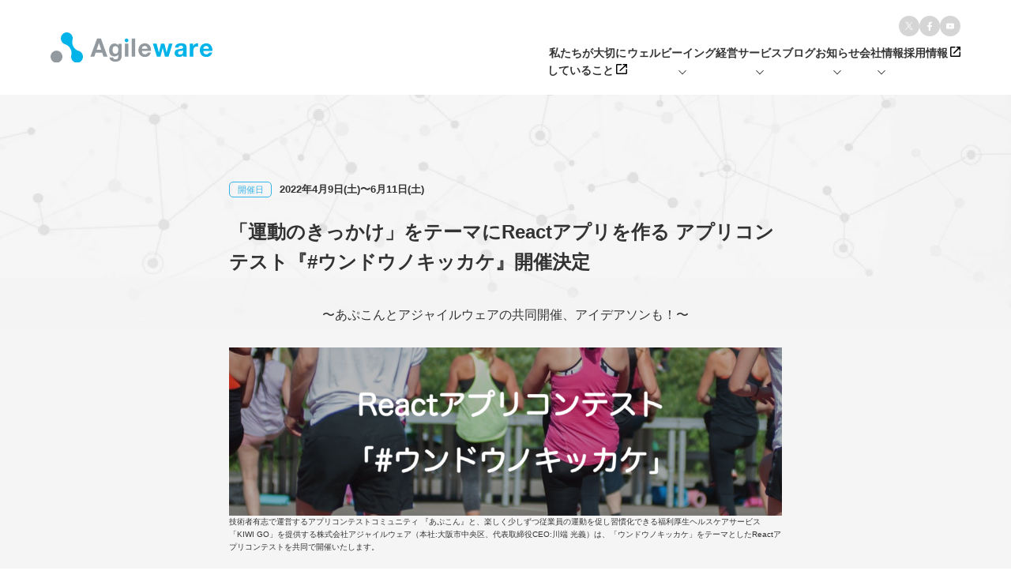

--- FILE ---
content_type: text/html; charset=UTF-8
request_url: https://agileware.jp/event/2022/2022_0318/
body_size: 14281
content:
<!DOCTYPE html>
<html lang="ja" prefix="og: http://ogp.me/ns# fb: http://ogp.me/ns/fb# article: http://ogp.me/ns/article#">
<head>
<meta charset="utf-8">
<meta name="viewport" content="width=device-width,initial-scale=1.0">
<title>
「運動のきっかけ」をテーマにReactアプリを作る アプリコンテスト『#ウンドウノキッカケ』開催決定 ｜ 株式会社アジャイルウェア</title>
<!-- /OGP --> 
<link rel="stylesheet" href="https://use.typekit.net/ide6zdt.css">


		<!-- All in One SEO 4.9.3 - aioseo.com -->
	<meta name="description" content="〜あぷこんとアジャイルウェアの共同開催、アイデアソンも！〜 技術者有志で運営するアプリコンテストコミュニティ" />
	<meta name="robots" content="max-image-preview:large" />
	<link rel="canonical" href="https://agileware.jp/event/2022/2022_0318/" />
	<meta name="generator" content="All in One SEO (AIOSEO) 4.9.3" />
		<meta property="og:locale" content="ja_JP" />
		<meta property="og:site_name" content="株式会社アジャイルウェア | 『Feel Goodな明日をつくる』" />
		<meta property="og:type" content="article" />
		<meta property="og:title" content="「運動のきっかけ」をテーマにReactアプリを作る アプリコンテスト『#ウンドウノキッカケ』開催決定 | 株式会社アジャイルウェア" />
		<meta property="og:description" content="〜あぷこんとアジャイルウェアの共同開催、アイデアソンも！〜 技術者有志で運営するアプリコンテストコミュニティ" />
		<meta property="og:url" content="https://agileware.jp/event/2022/2022_0318/" />
		<meta property="og:image" content="https://agileware.jp/wp-content/uploads/2022/06/agileware_ogp.png" />
		<meta property="og:image:secure_url" content="https://agileware.jp/wp-content/uploads/2022/06/agileware_ogp.png" />
		<meta property="og:image:width" content="1200" />
		<meta property="og:image:height" content="630" />
		<meta property="article:published_time" content="2022-03-18T01:22:10+00:00" />
		<meta property="article:modified_time" content="2023-09-07T07:08:52+00:00" />
		<meta name="twitter:card" content="summary" />
		<meta name="twitter:title" content="「運動のきっかけ」をテーマにReactアプリを作る アプリコンテスト『#ウンドウノキッカケ』開催決定 | 株式会社アジャイルウェア" />
		<meta name="twitter:description" content="〜あぷこんとアジャイルウェアの共同開催、アイデアソンも！〜 技術者有志で運営するアプリコンテストコミュニティ" />
		<meta name="twitter:image" content="https://agileware.jp/wp-content/uploads/2022/06/agileware_ogp.png" />
		<script type="application/ld+json" class="aioseo-schema">
			{"@context":"https:\/\/schema.org","@graph":[{"@type":"BreadcrumbList","@id":"https:\/\/agileware.jp\/event\/2022\/2022_0318\/#breadcrumblist","itemListElement":[{"@type":"ListItem","@id":"https:\/\/agileware.jp#listItem","position":1,"name":"\u30db\u30fc\u30e0","item":"https:\/\/agileware.jp","nextItem":{"@type":"ListItem","@id":"https:\/\/agileware.jp\/event\/#listItem","name":"\u30a4\u30d9\u30f3\u30c8"}},{"@type":"ListItem","@id":"https:\/\/agileware.jp\/event\/#listItem","position":2,"name":"\u30a4\u30d9\u30f3\u30c8","item":"https:\/\/agileware.jp\/event\/","nextItem":{"@type":"ListItem","@id":"https:\/\/agileware.jp\/recruit_top\/#listItem","name":"\u63a1\u7528TOP\u306b\u8868\u793a\u3059\u308b"},"previousItem":{"@type":"ListItem","@id":"https:\/\/agileware.jp#listItem","name":"\u30db\u30fc\u30e0"}},{"@type":"ListItem","@id":"https:\/\/agileware.jp\/recruit_top\/#listItem","position":3,"name":"\u63a1\u7528TOP\u306b\u8868\u793a\u3059\u308b","item":"https:\/\/agileware.jp\/recruit_top\/","nextItem":{"@type":"ListItem","@id":"https:\/\/agileware.jp\/event\/2022\/2022_0318\/#listItem","name":"\u300c\u904b\u52d5\u306e\u304d\u3063\u304b\u3051\u300d\u3092\u30c6\u30fc\u30de\u306bReact\u30a2\u30d7\u30ea\u3092\u4f5c\u308b \u30a2\u30d7\u30ea\u30b3\u30f3\u30c6\u30b9\u30c8\u300e#\u30a6\u30f3\u30c9\u30a6\u30ce\u30ad\u30c3\u30ab\u30b1\u300f\u958b\u50ac\u6c7a\u5b9a"},"previousItem":{"@type":"ListItem","@id":"https:\/\/agileware.jp\/event\/#listItem","name":"\u30a4\u30d9\u30f3\u30c8"}},{"@type":"ListItem","@id":"https:\/\/agileware.jp\/event\/2022\/2022_0318\/#listItem","position":4,"name":"\u300c\u904b\u52d5\u306e\u304d\u3063\u304b\u3051\u300d\u3092\u30c6\u30fc\u30de\u306bReact\u30a2\u30d7\u30ea\u3092\u4f5c\u308b \u30a2\u30d7\u30ea\u30b3\u30f3\u30c6\u30b9\u30c8\u300e#\u30a6\u30f3\u30c9\u30a6\u30ce\u30ad\u30c3\u30ab\u30b1\u300f\u958b\u50ac\u6c7a\u5b9a","previousItem":{"@type":"ListItem","@id":"https:\/\/agileware.jp\/recruit_top\/#listItem","name":"\u63a1\u7528TOP\u306b\u8868\u793a\u3059\u308b"}}]},{"@type":"Organization","@id":"https:\/\/agileware.jp\/#organization","name":"\u682a\u5f0f\u4f1a\u793e\u30a2\u30b8\u30e3\u30a4\u30eb\u30a6\u30a7\u30a2","description":"\u300eFeel Good\u306a\u660e\u65e5\u3092\u3064\u304f\u308b\u300f","url":"https:\/\/agileware.jp\/","logo":{"@type":"ImageObject","url":"https:\/\/agileware.jp\/wp-content\/uploads\/2024\/07\/logo.png","@id":"https:\/\/agileware.jp\/event\/2022\/2022_0318\/#organizationLogo","width":609,"height":505},"image":{"@id":"https:\/\/agileware.jp\/event\/2022\/2022_0318\/#organizationLogo"}},{"@type":"WebPage","@id":"https:\/\/agileware.jp\/event\/2022\/2022_0318\/#webpage","url":"https:\/\/agileware.jp\/event\/2022\/2022_0318\/","name":"\u300c\u904b\u52d5\u306e\u304d\u3063\u304b\u3051\u300d\u3092\u30c6\u30fc\u30de\u306bReact\u30a2\u30d7\u30ea\u3092\u4f5c\u308b \u30a2\u30d7\u30ea\u30b3\u30f3\u30c6\u30b9\u30c8\u300e#\u30a6\u30f3\u30c9\u30a6\u30ce\u30ad\u30c3\u30ab\u30b1\u300f\u958b\u50ac\u6c7a\u5b9a | \u682a\u5f0f\u4f1a\u793e\u30a2\u30b8\u30e3\u30a4\u30eb\u30a6\u30a7\u30a2","description":"\u301c\u3042\u3077\u3053\u3093\u3068\u30a2\u30b8\u30e3\u30a4\u30eb\u30a6\u30a7\u30a2\u306e\u5171\u540c\u958b\u50ac\u3001\u30a2\u30a4\u30c7\u30a2\u30bd\u30f3\u3082\uff01\u301c \u6280\u8853\u8005\u6709\u5fd7\u3067\u904b\u55b6\u3059\u308b\u30a2\u30d7\u30ea\u30b3\u30f3\u30c6\u30b9\u30c8\u30b3\u30df\u30e5\u30cb\u30c6\u30a3","inLanguage":"ja","isPartOf":{"@id":"https:\/\/agileware.jp\/#website"},"breadcrumb":{"@id":"https:\/\/agileware.jp\/event\/2022\/2022_0318\/#breadcrumblist"},"image":{"@type":"ImageObject","url":"https:\/\/agileware.jp\/wp-content\/uploads\/2022\/03\/event03.jpg","@id":"https:\/\/agileware.jp\/event\/2022\/2022_0318\/#mainImage","width":1000,"height":563},"primaryImageOfPage":{"@id":"https:\/\/agileware.jp\/event\/2022\/2022_0318\/#mainImage"},"datePublished":"2022-03-18T10:22:10+09:00","dateModified":"2023-09-07T16:08:52+09:00"},{"@type":"WebSite","@id":"https:\/\/agileware.jp\/#website","url":"https:\/\/agileware.jp\/","name":"\u682a\u5f0f\u4f1a\u793e\u30a2\u30b8\u30e3\u30a4\u30eb\u30a6\u30a7\u30a2","description":"\u300eFeel Good\u306a\u660e\u65e5\u3092\u3064\u304f\u308b\u300f","inLanguage":"ja","publisher":{"@id":"https:\/\/agileware.jp\/#organization"}}]}
		</script>
		<!-- All in One SEO -->

<link rel='dns-prefetch' href='//www.googletagmanager.com' />
<link rel="alternate" type="application/rss+xml" title="株式会社アジャイルウェア &raquo; フィード" href="https://agileware.jp/feed/" />
<link rel="alternate" type="application/rss+xml" title="株式会社アジャイルウェア &raquo; コメントフィード" href="https://agileware.jp/comments/feed/" />
<link rel="alternate" title="oEmbed (JSON)" type="application/json+oembed" href="https://agileware.jp/wp-json/oembed/1.0/embed?url=https%3A%2F%2Fagileware.jp%2Fevent%2F2022%2F2022_0318%2F" />
<link rel="alternate" title="oEmbed (XML)" type="text/xml+oembed" href="https://agileware.jp/wp-json/oembed/1.0/embed?url=https%3A%2F%2Fagileware.jp%2Fevent%2F2022%2F2022_0318%2F&#038;format=xml" />
<style id='wp-img-auto-sizes-contain-inline-css' type='text/css'>
img:is([sizes=auto i],[sizes^="auto," i]){contain-intrinsic-size:3000px 1500px}
/*# sourceURL=wp-img-auto-sizes-contain-inline-css */
</style>
<style id='wp-emoji-styles-inline-css' type='text/css'>

	img.wp-smiley, img.emoji {
		display: inline !important;
		border: none !important;
		box-shadow: none !important;
		height: 1em !important;
		width: 1em !important;
		margin: 0 0.07em !important;
		vertical-align: -0.1em !important;
		background: none !important;
		padding: 0 !important;
	}
/*# sourceURL=wp-emoji-styles-inline-css */
</style>
<style id='wp-block-library-inline-css' type='text/css'>
:root{--wp-block-synced-color:#7a00df;--wp-block-synced-color--rgb:122,0,223;--wp-bound-block-color:var(--wp-block-synced-color);--wp-editor-canvas-background:#ddd;--wp-admin-theme-color:#007cba;--wp-admin-theme-color--rgb:0,124,186;--wp-admin-theme-color-darker-10:#006ba1;--wp-admin-theme-color-darker-10--rgb:0,107,160.5;--wp-admin-theme-color-darker-20:#005a87;--wp-admin-theme-color-darker-20--rgb:0,90,135;--wp-admin-border-width-focus:2px}@media (min-resolution:192dpi){:root{--wp-admin-border-width-focus:1.5px}}.wp-element-button{cursor:pointer}:root .has-very-light-gray-background-color{background-color:#eee}:root .has-very-dark-gray-background-color{background-color:#313131}:root .has-very-light-gray-color{color:#eee}:root .has-very-dark-gray-color{color:#313131}:root .has-vivid-green-cyan-to-vivid-cyan-blue-gradient-background{background:linear-gradient(135deg,#00d084,#0693e3)}:root .has-purple-crush-gradient-background{background:linear-gradient(135deg,#34e2e4,#4721fb 50%,#ab1dfe)}:root .has-hazy-dawn-gradient-background{background:linear-gradient(135deg,#faaca8,#dad0ec)}:root .has-subdued-olive-gradient-background{background:linear-gradient(135deg,#fafae1,#67a671)}:root .has-atomic-cream-gradient-background{background:linear-gradient(135deg,#fdd79a,#004a59)}:root .has-nightshade-gradient-background{background:linear-gradient(135deg,#330968,#31cdcf)}:root .has-midnight-gradient-background{background:linear-gradient(135deg,#020381,#2874fc)}:root{--wp--preset--font-size--normal:16px;--wp--preset--font-size--huge:42px}.has-regular-font-size{font-size:1em}.has-larger-font-size{font-size:2.625em}.has-normal-font-size{font-size:var(--wp--preset--font-size--normal)}.has-huge-font-size{font-size:var(--wp--preset--font-size--huge)}.has-text-align-center{text-align:center}.has-text-align-left{text-align:left}.has-text-align-right{text-align:right}.has-fit-text{white-space:nowrap!important}#end-resizable-editor-section{display:none}.aligncenter{clear:both}.items-justified-left{justify-content:flex-start}.items-justified-center{justify-content:center}.items-justified-right{justify-content:flex-end}.items-justified-space-between{justify-content:space-between}.screen-reader-text{border:0;clip-path:inset(50%);height:1px;margin:-1px;overflow:hidden;padding:0;position:absolute;width:1px;word-wrap:normal!important}.screen-reader-text:focus{background-color:#ddd;clip-path:none;color:#444;display:block;font-size:1em;height:auto;left:5px;line-height:normal;padding:15px 23px 14px;text-decoration:none;top:5px;width:auto;z-index:100000}html :where(.has-border-color){border-style:solid}html :where([style*=border-top-color]){border-top-style:solid}html :where([style*=border-right-color]){border-right-style:solid}html :where([style*=border-bottom-color]){border-bottom-style:solid}html :where([style*=border-left-color]){border-left-style:solid}html :where([style*=border-width]){border-style:solid}html :where([style*=border-top-width]){border-top-style:solid}html :where([style*=border-right-width]){border-right-style:solid}html :where([style*=border-bottom-width]){border-bottom-style:solid}html :where([style*=border-left-width]){border-left-style:solid}html :where(img[class*=wp-image-]){height:auto;max-width:100%}:where(figure){margin:0 0 1em}html :where(.is-position-sticky){--wp-admin--admin-bar--position-offset:var(--wp-admin--admin-bar--height,0px)}@media screen and (max-width:600px){html :where(.is-position-sticky){--wp-admin--admin-bar--position-offset:0px}}

/*# sourceURL=wp-block-library-inline-css */
</style><style id='global-styles-inline-css' type='text/css'>
:root{--wp--preset--aspect-ratio--square: 1;--wp--preset--aspect-ratio--4-3: 4/3;--wp--preset--aspect-ratio--3-4: 3/4;--wp--preset--aspect-ratio--3-2: 3/2;--wp--preset--aspect-ratio--2-3: 2/3;--wp--preset--aspect-ratio--16-9: 16/9;--wp--preset--aspect-ratio--9-16: 9/16;--wp--preset--color--black: #000000;--wp--preset--color--cyan-bluish-gray: #abb8c3;--wp--preset--color--white: #ffffff;--wp--preset--color--pale-pink: #f78da7;--wp--preset--color--vivid-red: #cf2e2e;--wp--preset--color--luminous-vivid-orange: #ff6900;--wp--preset--color--luminous-vivid-amber: #fcb900;--wp--preset--color--light-green-cyan: #7bdcb5;--wp--preset--color--vivid-green-cyan: #00d084;--wp--preset--color--pale-cyan-blue: #8ed1fc;--wp--preset--color--vivid-cyan-blue: #0693e3;--wp--preset--color--vivid-purple: #9b51e0;--wp--preset--gradient--vivid-cyan-blue-to-vivid-purple: linear-gradient(135deg,rgb(6,147,227) 0%,rgb(155,81,224) 100%);--wp--preset--gradient--light-green-cyan-to-vivid-green-cyan: linear-gradient(135deg,rgb(122,220,180) 0%,rgb(0,208,130) 100%);--wp--preset--gradient--luminous-vivid-amber-to-luminous-vivid-orange: linear-gradient(135deg,rgb(252,185,0) 0%,rgb(255,105,0) 100%);--wp--preset--gradient--luminous-vivid-orange-to-vivid-red: linear-gradient(135deg,rgb(255,105,0) 0%,rgb(207,46,46) 100%);--wp--preset--gradient--very-light-gray-to-cyan-bluish-gray: linear-gradient(135deg,rgb(238,238,238) 0%,rgb(169,184,195) 100%);--wp--preset--gradient--cool-to-warm-spectrum: linear-gradient(135deg,rgb(74,234,220) 0%,rgb(151,120,209) 20%,rgb(207,42,186) 40%,rgb(238,44,130) 60%,rgb(251,105,98) 80%,rgb(254,248,76) 100%);--wp--preset--gradient--blush-light-purple: linear-gradient(135deg,rgb(255,206,236) 0%,rgb(152,150,240) 100%);--wp--preset--gradient--blush-bordeaux: linear-gradient(135deg,rgb(254,205,165) 0%,rgb(254,45,45) 50%,rgb(107,0,62) 100%);--wp--preset--gradient--luminous-dusk: linear-gradient(135deg,rgb(255,203,112) 0%,rgb(199,81,192) 50%,rgb(65,88,208) 100%);--wp--preset--gradient--pale-ocean: linear-gradient(135deg,rgb(255,245,203) 0%,rgb(182,227,212) 50%,rgb(51,167,181) 100%);--wp--preset--gradient--electric-grass: linear-gradient(135deg,rgb(202,248,128) 0%,rgb(113,206,126) 100%);--wp--preset--gradient--midnight: linear-gradient(135deg,rgb(2,3,129) 0%,rgb(40,116,252) 100%);--wp--preset--font-size--small: 13px;--wp--preset--font-size--medium: 20px;--wp--preset--font-size--large: 36px;--wp--preset--font-size--x-large: 42px;--wp--preset--spacing--20: 0.44rem;--wp--preset--spacing--30: 0.67rem;--wp--preset--spacing--40: 1rem;--wp--preset--spacing--50: 1.5rem;--wp--preset--spacing--60: 2.25rem;--wp--preset--spacing--70: 3.38rem;--wp--preset--spacing--80: 5.06rem;--wp--preset--shadow--natural: 6px 6px 9px rgba(0, 0, 0, 0.2);--wp--preset--shadow--deep: 12px 12px 50px rgba(0, 0, 0, 0.4);--wp--preset--shadow--sharp: 6px 6px 0px rgba(0, 0, 0, 0.2);--wp--preset--shadow--outlined: 6px 6px 0px -3px rgb(255, 255, 255), 6px 6px rgb(0, 0, 0);--wp--preset--shadow--crisp: 6px 6px 0px rgb(0, 0, 0);}:where(.is-layout-flex){gap: 0.5em;}:where(.is-layout-grid){gap: 0.5em;}body .is-layout-flex{display: flex;}.is-layout-flex{flex-wrap: wrap;align-items: center;}.is-layout-flex > :is(*, div){margin: 0;}body .is-layout-grid{display: grid;}.is-layout-grid > :is(*, div){margin: 0;}:where(.wp-block-columns.is-layout-flex){gap: 2em;}:where(.wp-block-columns.is-layout-grid){gap: 2em;}:where(.wp-block-post-template.is-layout-flex){gap: 1.25em;}:where(.wp-block-post-template.is-layout-grid){gap: 1.25em;}.has-black-color{color: var(--wp--preset--color--black) !important;}.has-cyan-bluish-gray-color{color: var(--wp--preset--color--cyan-bluish-gray) !important;}.has-white-color{color: var(--wp--preset--color--white) !important;}.has-pale-pink-color{color: var(--wp--preset--color--pale-pink) !important;}.has-vivid-red-color{color: var(--wp--preset--color--vivid-red) !important;}.has-luminous-vivid-orange-color{color: var(--wp--preset--color--luminous-vivid-orange) !important;}.has-luminous-vivid-amber-color{color: var(--wp--preset--color--luminous-vivid-amber) !important;}.has-light-green-cyan-color{color: var(--wp--preset--color--light-green-cyan) !important;}.has-vivid-green-cyan-color{color: var(--wp--preset--color--vivid-green-cyan) !important;}.has-pale-cyan-blue-color{color: var(--wp--preset--color--pale-cyan-blue) !important;}.has-vivid-cyan-blue-color{color: var(--wp--preset--color--vivid-cyan-blue) !important;}.has-vivid-purple-color{color: var(--wp--preset--color--vivid-purple) !important;}.has-black-background-color{background-color: var(--wp--preset--color--black) !important;}.has-cyan-bluish-gray-background-color{background-color: var(--wp--preset--color--cyan-bluish-gray) !important;}.has-white-background-color{background-color: var(--wp--preset--color--white) !important;}.has-pale-pink-background-color{background-color: var(--wp--preset--color--pale-pink) !important;}.has-vivid-red-background-color{background-color: var(--wp--preset--color--vivid-red) !important;}.has-luminous-vivid-orange-background-color{background-color: var(--wp--preset--color--luminous-vivid-orange) !important;}.has-luminous-vivid-amber-background-color{background-color: var(--wp--preset--color--luminous-vivid-amber) !important;}.has-light-green-cyan-background-color{background-color: var(--wp--preset--color--light-green-cyan) !important;}.has-vivid-green-cyan-background-color{background-color: var(--wp--preset--color--vivid-green-cyan) !important;}.has-pale-cyan-blue-background-color{background-color: var(--wp--preset--color--pale-cyan-blue) !important;}.has-vivid-cyan-blue-background-color{background-color: var(--wp--preset--color--vivid-cyan-blue) !important;}.has-vivid-purple-background-color{background-color: var(--wp--preset--color--vivid-purple) !important;}.has-black-border-color{border-color: var(--wp--preset--color--black) !important;}.has-cyan-bluish-gray-border-color{border-color: var(--wp--preset--color--cyan-bluish-gray) !important;}.has-white-border-color{border-color: var(--wp--preset--color--white) !important;}.has-pale-pink-border-color{border-color: var(--wp--preset--color--pale-pink) !important;}.has-vivid-red-border-color{border-color: var(--wp--preset--color--vivid-red) !important;}.has-luminous-vivid-orange-border-color{border-color: var(--wp--preset--color--luminous-vivid-orange) !important;}.has-luminous-vivid-amber-border-color{border-color: var(--wp--preset--color--luminous-vivid-amber) !important;}.has-light-green-cyan-border-color{border-color: var(--wp--preset--color--light-green-cyan) !important;}.has-vivid-green-cyan-border-color{border-color: var(--wp--preset--color--vivid-green-cyan) !important;}.has-pale-cyan-blue-border-color{border-color: var(--wp--preset--color--pale-cyan-blue) !important;}.has-vivid-cyan-blue-border-color{border-color: var(--wp--preset--color--vivid-cyan-blue) !important;}.has-vivid-purple-border-color{border-color: var(--wp--preset--color--vivid-purple) !important;}.has-vivid-cyan-blue-to-vivid-purple-gradient-background{background: var(--wp--preset--gradient--vivid-cyan-blue-to-vivid-purple) !important;}.has-light-green-cyan-to-vivid-green-cyan-gradient-background{background: var(--wp--preset--gradient--light-green-cyan-to-vivid-green-cyan) !important;}.has-luminous-vivid-amber-to-luminous-vivid-orange-gradient-background{background: var(--wp--preset--gradient--luminous-vivid-amber-to-luminous-vivid-orange) !important;}.has-luminous-vivid-orange-to-vivid-red-gradient-background{background: var(--wp--preset--gradient--luminous-vivid-orange-to-vivid-red) !important;}.has-very-light-gray-to-cyan-bluish-gray-gradient-background{background: var(--wp--preset--gradient--very-light-gray-to-cyan-bluish-gray) !important;}.has-cool-to-warm-spectrum-gradient-background{background: var(--wp--preset--gradient--cool-to-warm-spectrum) !important;}.has-blush-light-purple-gradient-background{background: var(--wp--preset--gradient--blush-light-purple) !important;}.has-blush-bordeaux-gradient-background{background: var(--wp--preset--gradient--blush-bordeaux) !important;}.has-luminous-dusk-gradient-background{background: var(--wp--preset--gradient--luminous-dusk) !important;}.has-pale-ocean-gradient-background{background: var(--wp--preset--gradient--pale-ocean) !important;}.has-electric-grass-gradient-background{background: var(--wp--preset--gradient--electric-grass) !important;}.has-midnight-gradient-background{background: var(--wp--preset--gradient--midnight) !important;}.has-small-font-size{font-size: var(--wp--preset--font-size--small) !important;}.has-medium-font-size{font-size: var(--wp--preset--font-size--medium) !important;}.has-large-font-size{font-size: var(--wp--preset--font-size--large) !important;}.has-x-large-font-size{font-size: var(--wp--preset--font-size--x-large) !important;}
/*# sourceURL=global-styles-inline-css */
</style>

<style id='classic-theme-styles-inline-css' type='text/css'>
/*! This file is auto-generated */
.wp-block-button__link{color:#fff;background-color:#32373c;border-radius:9999px;box-shadow:none;text-decoration:none;padding:calc(.667em + 2px) calc(1.333em + 2px);font-size:1.125em}.wp-block-file__button{background:#32373c;color:#fff;text-decoration:none}
/*# sourceURL=/wp-includes/css/classic-themes.min.css */
</style>
<link rel='stylesheet' id='toc-screen-css' href='https://agileware.jp/wp-content/plugins/table-of-contents-plus/screen.min.css?ver=2411.1' type='text/css' media='all' />
<link rel='stylesheet' id='base-css' href='https://agileware.jp/wp-content/themes/agile/css/common/base.css?ver=6.9' type='text/css' media='all' />
<link rel='stylesheet' id='commoncss-css' href='https://agileware.jp/wp-content/themes/agile/css/common.css?ver=6.9' type='text/css' media='all' />
<link rel='stylesheet' id='ide6zdt-css' href='https://agileware.jp/wp-content/themes/agile/css/common/ide6zdt.css?ver=6.9' type='text/css' media='all' />
<link rel='stylesheet' id='page-css' href='https://agileware.jp/wp-content/themes/agile/css/page.css?ver=6.9' type='text/css' media='all' />
<link rel='stylesheet' id='slick-css' href='https://agileware.jp/wp-content/themes/agile/css/slick.css?ver=6.9' type='text/css' media='all' />

<!-- Site Kit によって追加された Google タグ（gtag.js）スニペット -->
<!-- Google アナリティクス スニペット (Site Kit が追加) -->
<script type="text/javascript" src="https://www.googletagmanager.com/gtag/js?id=G-ZEK779FHNM" id="google_gtagjs-js" async></script>
<script type="text/javascript" id="google_gtagjs-js-after">
/* <![CDATA[ */
window.dataLayer = window.dataLayer || [];function gtag(){dataLayer.push(arguments);}
gtag("set","linker",{"domains":["agileware.jp"]});
gtag("js", new Date());
gtag("set", "developer_id.dZTNiMT", true);
gtag("config", "G-ZEK779FHNM");
//# sourceURL=google_gtagjs-js-after
/* ]]> */
</script>
<link rel="https://api.w.org/" href="https://agileware.jp/wp-json/" /><link rel="alternate" title="JSON" type="application/json" href="https://agileware.jp/wp-json/wp/v2/event/2028" /><link rel="EditURI" type="application/rsd+xml" title="RSD" href="https://agileware.jp/xmlrpc.php?rsd" />
<meta name="generator" content="WordPress 6.9" />
<link rel='shortlink' href='https://agileware.jp/?p=2028' />
<meta name="generator" content="Site Kit by Google 1.166.0" />		<script type="text/javascript">
				(function(c,l,a,r,i,t,y){
					c[a]=c[a]||function(){(c[a].q=c[a].q||[]).push(arguments)};t=l.createElement(r);t.async=1;
					t.src="https://www.clarity.ms/tag/"+i+"?ref=wordpress";y=l.getElementsByTagName(r)[0];y.parentNode.insertBefore(t,y);
				})(window, document, "clarity", "script", "syprr726yk");
		</script>
		
<!-- Google タグ マネージャー スニペット (Site Kit が追加) -->
<script type="text/javascript">
/* <![CDATA[ */

			( function( w, d, s, l, i ) {
				w[l] = w[l] || [];
				w[l].push( {'gtm.start': new Date().getTime(), event: 'gtm.js'} );
				var f = d.getElementsByTagName( s )[0],
					j = d.createElement( s ), dl = l != 'dataLayer' ? '&l=' + l : '';
				j.async = true;
				j.src = 'https://www.googletagmanager.com/gtm.js?id=' + i + dl;
				f.parentNode.insertBefore( j, f );
			} )( window, document, 'script', 'dataLayer', 'GTM-K68PXGG' );
			
/* ]]> */
</script>

<!-- (ここまで) Google タグ マネージャー スニペット (Site Kit が追加) -->
<link rel="icon" href="https://agileware.jp/wp-content/uploads/2022/06/cropped-agileware_logo-32x32.png" sizes="32x32" />
<link rel="icon" href="https://agileware.jp/wp-content/uploads/2022/06/cropped-agileware_logo-192x192.png" sizes="192x192" />
<link rel="apple-touch-icon" href="https://agileware.jp/wp-content/uploads/2022/06/cropped-agileware_logo-180x180.png" />
<meta name="msapplication-TileImage" content="https://agileware.jp/wp-content/uploads/2022/06/cropped-agileware_logo-270x270.png" />
	
</head>
<body id="top" class="allPage">
<div class="menu-overlay"></div>
<div>
<header id="GHead">
	<div class="headInner">
		<div class="headmain">
			<a href="https://agileware.jp/">
				<img src="https://agileware.jp/wp-content/themes/agile/image/logo_agileware_sp.svg" alt="Agileware">
			</a>
			<div class="menu-trigger sp">
			<div class="ico"> <span></span> <span></span> <span></span> </div>
			</div>
		</div>
		<nav class="mainNav">
			<ul class="sideSns">
				<li><a class="ov" href="https://x.com/agileware_jp" target="_blank"><span class="icon"><img src="https://agileware.jp/wp-content/themes/agile/image/btn_sns-x_side.svg" alt="x"></span></a></li>
				<li><a class="ov" href="https://www.facebook.com/agileware/" target="_blank"><span class="icon"><img src="https://agileware.jp/wp-content/themes/agile/image/btn_sns-facebook_side.svg" alt="Facebook"></span></a></li>
				<li><a class="ov" href="https://www.youtube.com/channel/UCvCXNZJ_mUklQAK5ItmpChg/" target="_blank"><span class="icon"><img src="https://agileware.jp/wp-content/themes/agile/image/btn_sns-youtube_side.svg" alt="Youtube"></span></a></li>
			</ul>
			<ul class="navList">
				<li><a class="ov" href="https://agileware.jp/our_policy/" target="_blank"><div>私たちが大切に<br>していること<svg xmlns="http://www.w3.org/2000/svg" width="13.299" height="13.299" viewBox="0 0 13.299 13.299"><path id="open_in_new_24dp_1F1F1F_FILL0_wght400_GRAD0_opsz24" d="M121.478-826.7a1.423,1.423,0,0,1-1.044-.434,1.423,1.423,0,0,1-.434-1.044v-10.344a1.423,1.423,0,0,1,.434-1.044,1.423,1.423,0,0,1,1.044-.434h5.172v1.478h-5.172v10.344h10.344v-5.172H133.3v5.172a1.423,1.423,0,0,1-.434,1.044,1.423,1.423,0,0,1-1.044.434Zm3.472-3.916-1.034-1.034,6.871-6.871h-2.66V-840H133.3v5.172h-1.478v-2.66Z" transform="translate(-120 840)"/></svg></div></a></li>
        <li class="has-child"> 
					<span class="navListBtn acd"><div>ウェルビーイング経営</div></span>
					<div class="sub-nav">
						<div class="inner">
							<div class="sub-nav-left">
								<div>ウェルビーイング経営<br>の推進</div>
							</div>
							<div class="sub-nav-right">
								<ul class="grid-02">
								<li><a class="ov" href="https://agileware.jp/wellbeing/">概要<svg xmlns="http://www.w3.org/2000/svg" width="14.37" height="13.792" viewBox="0 0 14.37 13.792">  <path d="M-1015.962,2029.936a1,1,0,0,1-.013-1.415l4.119-4.2h-9.587a1,1,0,0,1-1-1,1,1,0,0,1,1-1h9.586l-4.117-4.195a1,1,0,0,1,.013-1.414,1,1,0,0,1,1.414.013l6.475,6.6-6.475,6.6-.006.007a1,1,0,0,1-.707.292A1,1,0,0,1-1015.962,2029.936Z" transform="translate(1022.444 -2016.43)"></svg></a></li>
								<li><a class="ov" href="https://agileware.jp/our_policy/#hearth" target="_blank">取り組み<svg xmlns="http://www.w3.org/2000/svg" width="14.37" height="13.792" viewBox="0 0 14.37 13.792">  <path d="M-1015.962,2029.936a1,1,0,0,1-.013-1.415l4.119-4.2h-9.587a1,1,0,0,1-1-1,1,1,0,0,1,1-1h9.586l-4.117-4.195a1,1,0,0,1,.013-1.414,1,1,0,0,1,1.414.013l6.475,6.6-6.475,6.6-.006.007a1,1,0,0,1-.707.292A1,1,0,0,1-1015.962,2029.936Z" transform="translate(1022.444 -2016.43)"></svg></a></li>
								<li><a class="ov" href="https://agileware.jp/office/">ウェルビーイングオフィス<svg xmlns="http://www.w3.org/2000/svg" width="14.37" height="13.792" viewBox="0 0 14.37 13.792">  <path d="M-1015.962,2029.936a1,1,0,0,1-.013-1.415l4.119-4.2h-9.587a1,1,0,0,1-1-1,1,1,0,0,1,1-1h9.586l-4.117-4.195a1,1,0,0,1,.013-1.414,1,1,0,0,1,1.414.013l6.475,6.6-6.475,6.6-.006.007a1,1,0,0,1-.707.292A1,1,0,0,1-1015.962,2029.936Z" transform="translate(1022.444 -2016.43)"></svg></a>
                  <ul class="media-links">
                      <li><a class="" href="https://agileware.jp/office/#office-tour">オフィス見学ツアー</a></li>
                    </ul>
                  </li>
                  <li><a class="ov" href="https://agileware.jp/wellbeing/#wellbeing-media">アジャイルウェアからの発信<svg xmlns="http://www.w3.org/2000/svg" width="14.37" height="13.792" viewBox="0 0 14.37 13.792">  <path d="M-1015.962,2029.936a1,1,0,0,1-.013-1.415l4.119-4.2h-9.587a1,1,0,0,1-1-1,1,1,0,0,1,1-1h9.586l-4.117-4.195a1,1,0,0,1,.013-1.414,1,1,0,0,1,1.414.013l6.475,6.6-6.475,6.6-.006.007a1,1,0,0,1-.707.292A1,1,0,0,1-1015.962,2029.936Z" transform="translate(1022.444 -2016.43)"></svg></a>
                    <ul class="media-links">
                      <li><a href="https://agileware.jp/radio/">ラジオ</a></li>
                      <li><a href="https://agileware.jp/blog/well-being/">ブログ</a></li>
                      <li><a href="https://www.youtube.com/@agile-wellbeing" target="_blank">Youtube</a></li>
                      <li><a href="https://agileware.jp/contact/mail-magazine-form/">メルマガ</a></li>
                      <li><a href="https://agileware.jp/books/#wellbeing">書籍</a></li>
                    </ul>
                </li>
								</ul>
							</div>
						</div>
					</div>
				</li>
				<li class="has-child"> 
					<span class="navListBtn acd"><div>サービス</div></span>
					<div class="sub-nav">
						<div class="inner">
							<div class="sub-nav-left">
								<div>サービス</div>
							</div>
							<div class="sub-nav-right">
								<ul>
								<li><a class="ov" href="https://agileware.jp/business/">事業内容<svg xmlns="http://www.w3.org/2000/svg" width="14.37" height="13.792" viewBox="0 0 14.37 13.792">  <path d="M-1015.962,2029.936a1,1,0,0,1-.013-1.415l4.119-4.2h-9.587a1,1,0,0,1-1-1,1,1,0,0,1,1-1h9.586l-4.117-4.195a1,1,0,0,1,.013-1.414,1,1,0,0,1,1.414.013l6.475,6.6-6.475,6.6-.006.007a1,1,0,0,1-.707.292A1,1,0,0,1-1015.962,2029.936Z" transform="translate(1022.444 -2016.43)"></svg></a></li>
								<li><a class="ov" href="https://agileware.jp/entrusted/">受託開発<svg xmlns="http://www.w3.org/2000/svg" width="14.37" height="13.792" viewBox="0 0 14.37 13.792">  <path d="M-1015.962,2029.936a1,1,0,0,1-.013-1.415l4.119-4.2h-9.587a1,1,0,0,1-1-1,1,1,0,0,1,1-1h9.586l-4.117-4.195a1,1,0,0,1,.013-1.414,1,1,0,0,1,1.414.013l6.475,6.6-6.475,6.6-.006.007a1,1,0,0,1-.707.292A1,1,0,0,1-1015.962,2029.936Z" transform="translate(1022.444 -2016.43)"></svg></a></li>
								<li><a class="ov" href="https://agileware.jp/business/works/">開発実績<svg xmlns="http://www.w3.org/2000/svg" width="14.37" height="13.792" viewBox="0 0 14.37 13.792">  <path d="M-1015.962,2029.936a1,1,0,0,1-.013-1.415l4.119-4.2h-9.587a1,1,0,0,1-1-1,1,1,0,0,1,1-1h9.586l-4.117-4.195a1,1,0,0,1,.013-1.414,1,1,0,0,1,1.414.013l6.475,6.6-6.475,6.6-.006.007a1,1,0,0,1-.707.292A1,1,0,0,1-1015.962,2029.936Z" transform="translate(1022.444 -2016.43)"></svg></a></li>
								</ul>
							</div>
						</div>
					</div>
				</li>
				<li><a class="ov" href="https://agileware.jp/blog/"><div>ブログ</div></a></li>
				<li class="has-child"> 
					<span class="navListBtn acd"><div>お知らせ</div></span>
					<div class="sub-nav">
						<div class="inner">
							<div class="sub-nav-left">
								<div>お知らせ</div>
							</div>
							<div class="sub-nav-right">
								<ul>
									<li><a class="ov" href="https://agileware.jp/event/">イベント<svg xmlns="http://www.w3.org/2000/svg" width="14.37" height="13.792" viewBox="0 0 14.37 13.792">  <path d="M-1015.962,2029.936a1,1,0,0,1-.013-1.415l4.119-4.2h-9.587a1,1,0,0,1-1-1,1,1,0,0,1,1-1h9.586l-4.117-4.195a1,1,0,0,1,.013-1.414,1,1,0,0,1,1.414.013l6.475,6.6-6.475,6.6-.006.007a1,1,0,0,1-.707.292A1,1,0,0,1-1015.962,2029.936Z" transform="translate(1022.444 -2016.43)"></svg></a></li>
								</ul>
								<ul>
									<li><a class="ov" href="https://agileware.jp/news/">お知らせ<svg xmlns="http://www.w3.org/2000/svg" width="14.37" height="13.792" viewBox="0 0 14.37 13.792">  <path d="M-1015.962,2029.936a1,1,0,0,1-.013-1.415l4.119-4.2h-9.587a1,1,0,0,1-1-1,1,1,0,0,1,1-1h9.586l-4.117-4.195a1,1,0,0,1,.013-1.414,1,1,0,0,1,1.414.013l6.475,6.6-6.475,6.6-.006.007a1,1,0,0,1-.707.292A1,1,0,0,1-1015.962,2029.936Z" transform="translate(1022.444 -2016.43)"></svg></a></li>
									<li><a class="ov" href="https://agileware.jp/news/release/">プレスリリース<svg xmlns="http://www.w3.org/2000/svg" width="14.37" height="13.792" viewBox="0 0 14.37 13.792">  <path d="M-1015.962,2029.936a1,1,0,0,1-.013-1.415l4.119-4.2h-9.587a1,1,0,0,1-1-1,1,1,0,0,1,1-1h9.586l-4.117-4.195a1,1,0,0,1,.013-1.414,1,1,0,0,1,1.414.013l6.475,6.6-6.475,6.6-.006.007a1,1,0,0,1-.707.292A1,1,0,0,1-1015.962,2029.936Z" transform="translate(1022.444 -2016.43)"></svg></a></li>
									<li><a class="ov" href="https://agileware.jp/news/media/">メディア<svg xmlns="http://www.w3.org/2000/svg" width="14.37" height="13.792" viewBox="0 0 14.37 13.792">  <path d="M-1015.962,2029.936a1,1,0,0,1-.013-1.415l4.119-4.2h-9.587a1,1,0,0,1-1-1,1,1,0,0,1,1-1h9.586l-4.117-4.195a1,1,0,0,1,.013-1.414,1,1,0,0,1,1.414.013l6.475,6.6-6.475,6.6-.006.007a1,1,0,0,1-.707.292A1,1,0,0,1-1015.962,2029.936Z" transform="translate(1022.444 -2016.43)"></svg></a></li>
								</ul>
							</div>
						</div>
					</div>
				</li>
				<li class="has-child"> 
					<span class="navListBtn acd"><div>会社情報</div></span>
					<div class="sub-nav">
						<div class="inner">
							<div class="sub-nav-left">
								<div>会社情報</div>
							</div>
							<div class="sub-nav-right">
								<ul>
									<li><a class="ov" href="https://agileware.jp/company/">会社概要<svg xmlns="http://www.w3.org/2000/svg" width="14.37" height="13.792" viewBox="0 0 14.37 13.792">  <path d="M-1015.962,2029.936a1,1,0,0,1-.013-1.415l4.119-4.2h-9.587a1,1,0,0,1-1-1,1,1,0,0,1,1-1h9.586l-4.117-4.195a1,1,0,0,1,.013-1.414,1,1,0,0,1,1.414.013l6.475,6.6-6.475,6.6-.006.007a1,1,0,0,1-.707.292A1,1,0,0,1-1015.962,2029.936Z" transform="translate(1022.444 -2016.43)"></svg></a></li>
									<li><a class="ov" href="https://agileware.jp/company/history/">沿革<svg xmlns="http://www.w3.org/2000/svg" width="14.37" height="13.792" viewBox="0 0 14.37 13.792">  <path d="M-1015.962,2029.936a1,1,0,0,1-.013-1.415l4.119-4.2h-9.587a1,1,0,0,1-1-1,1,1,0,0,1,1-1h9.586l-4.117-4.195a1,1,0,0,1,.013-1.414,1,1,0,0,1,1.414.013l6.475,6.6-6.475,6.6-.006.007a1,1,0,0,1-.707.292A1,1,0,0,1-1015.962,2029.936Z" transform="translate(1022.444 -2016.43)"></svg></a></li>
									<li><a class="ov" href="https://agileware.jp/company/#access">アクセス<svg xmlns="http://www.w3.org/2000/svg" width="14.37" height="13.792" viewBox="0 0 14.37 13.792">  <path d="M-1015.962,2029.936a1,1,0,0,1-.013-1.415l4.119-4.2h-9.587a1,1,0,0,1-1-1,1,1,0,0,1,1-1h9.586l-4.117-4.195a1,1,0,0,1,.013-1.414,1,1,0,0,1,1.414.013l6.475,6.6-6.475,6.6-.006.007a1,1,0,0,1-.707.292A1,1,0,0,1-1015.962,2029.936Z" transform="translate(1022.444 -2016.43)"></svg></a></li>
                   <li><a class="ov" href="https://agileware.jp/books/">書籍の紹介<svg xmlns="http://www.w3.org/2000/svg" width="14.37" height="13.792" viewBox="0 0 14.37 13.792">  <path d="M-1015.962,2029.936a1,1,0,0,1-.013-1.415l4.119-4.2h-9.587a1,1,0,0,1-1-1,1,1,0,0,1,1-1h9.586l-4.117-4.195a1,1,0,0,1,.013-1.414,1,1,0,0,1,1.414.013l6.475,6.6-6.475,6.6-.006.007a1,1,0,0,1-.707.292A1,1,0,0,1-1015.962,2029.936Z" transform="translate(1022.444 -2016.43)"></svg></a></li>
								</ul>
							</div>
						</div>
					</div>
				</li>
				<li><a class="ov" href="https://agileware.jp/careers/" target="_blank"><div>採用情報<svg xmlns="http://www.w3.org/2000/svg" width="13.299" height="13.299" viewBox="0 0 13.299 13.299"><path id="open_in_new_24dp_1F1F1F_FILL0_wght400_GRAD0_opsz24" d="M121.478-826.7a1.423,1.423,0,0,1-1.044-.434,1.423,1.423,0,0,1-.434-1.044v-10.344a1.423,1.423,0,0,1,.434-1.044,1.423,1.423,0,0,1,1.044-.434h5.172v1.478h-5.172v10.344h10.344v-5.172H133.3v5.172a1.423,1.423,0,0,1-.434,1.044,1.423,1.423,0,0,1-1.044.434Zm3.472-3.916-1.034-1.034,6.871-6.871h-2.66V-840H133.3v5.172h-1.478v-2.66Z" transform="translate(-120 840)"/></svg></div></a></li>
			</ul>

			<ul class="spNavList">
				<li>
					<a class="ov" href="https://agileware.jp/our_policy/" target="_blank"><div>私たちが大切にしていること<svg xmlns="http://www.w3.org/2000/svg" width="13.299" height="13.299" viewBox="0 0 13.299 13.299"><path id="open_in_new_24dp_1F1F1F_FILL0_wght400_GRAD0_opsz24" d="M121.478-826.7a1.423,1.423,0,0,1-1.044-.434,1.423,1.423,0,0,1-.434-1.044v-10.344a1.423,1.423,0,0,1,.434-1.044,1.423,1.423,0,0,1,1.044-.434h5.172v1.478h-5.172v10.344h10.344v-5.172H133.3v5.172a1.423,1.423,0,0,1-.434,1.044,1.423,1.423,0,0,1-1.044.434Zm3.472-3.916-1.034-1.034,6.871-6.871h-2.66V-840H133.3v5.172h-1.478v-2.66Z" transform="translate(-120 840)"/></svg></div></a>
				</li>
        <li>
					<span class="navListBtn acd">ウェルビーイング経営の推進</span>
					<ul class="dropList">
						<li><a class="ov" href="https://agileware.jp/wellbeing/">概要</a></li>
						<li><a class="ov" href="https://agileware.jp/our_policy/#hearth" target="_blank">取り組み</a></li>
						<li><a class="ov" href="https://agileware.jp/office/">ウェルビーイングオフィス</a></li>
            <li><a class="ov" href="https://agileware.jp/office/#office-tour">オフィス見学ツアー</a></li>
            <li><a class="ov" href="https://agileware.jp/wellbeing/#wellbeing-media">アジャイルウェアからの発信</a></li>
            <li><a class="ov" href="https://agileware.jp/radio/">ラジオ</a></li>
            <li><a class="ov" href="https://agileware.jp/blog/well-being/">ブログ</a></li>
            <li><a class="ov" href="https://www.youtube.com/@agile-wellbeing" target="_blank">Youtube</a></li>
            <li><a class="ov" href="https://agileware.jp/contact/mail-magazine-form/">メルマガ</a></li>
            <li><a class="ov" href="https://agileware.jp/books/#wellbeing">書籍</a></li>
					</ul>
				</li>
				<li>
					<span class="navListBtn acd">サービス</span>
					<ul class="dropList">
						<li><a class="ov" href="https://agileware.jp/business/">事業内容</a></li>
						<li><a class="ov" href="https://agileware.jp/entrusted/">受託開発</a></li>
						<li><a class="ov" href="https://agileware.jp/business/works/">開発実績</a></li>
					</ul>
				</li>
				<li><a class="ov" href="https://agileware.jp/blog/"><div>ブログ</div></a></li>
				<li>
					<span class="navListBtn acd">お知らせ</span>
					<ul class="dropList">
						<li><a class="ov" href="https://agileware.jp/event/">イベント</a></li>
						<li><a class="ov" href="https://agileware.jp/news/">お知らせ</a></li>
						<li><a class="ov" href="https://agileware.jp/news/release/">プレスリリース</a></li>
						<li><a class="ov" href="https://agileware.jp/news/media/">メディア</a></li>
					</ul>
				</li>
				<li>
					<span class="navListBtn acd">会社情報</span>
					<ul class="dropList">
						<li><a class="ov" href="https://agileware.jp/company/">会社概要</a></li>
						<li><a class="ov" href="https://agileware.jp/company/history/">沿革</a></li>
						<li><a class="ov" href="https://agileware.jp/company/#access">アクセス</a></li>
            <li><a class="ov" href="https://agileware.jp/books/">書籍の紹介</a></li>
					</ul>
				</li>
				<li><a class="ov" href="https://agileware.jp/careers/" target="_blank"><div>採用情報<svg xmlns="http://www.w3.org/2000/svg" width="13.299" height="13.299" viewBox="0 0 13.299 13.299"><path id="open_in_new_24dp_1F1F1F_FILL0_wght400_GRAD0_opsz24" d="M121.478-826.7a1.423,1.423,0,0,1-1.044-.434,1.423,1.423,0,0,1-.434-1.044v-10.344a1.423,1.423,0,0,1,.434-1.044,1.423,1.423,0,0,1,1.044-.434h5.172v1.478h-5.172v10.344h10.344v-5.172H133.3v5.172a1.423,1.423,0,0,1-.434,1.044,1.423,1.423,0,0,1-1.044.434Zm3.472-3.916-1.034-1.034,6.871-6.871h-2.66V-840H133.3v5.172h-1.478v-2.66Z" transform="translate(-120 840)"/></svg></div></a></li>
			</ul>
			<div class="spNavFoot">
				<ul class="linkList">
						<li><a class="ov" href="https://lychee-redmine.jp/" target="_blank">Lychee Redmine</a></li>
						<li><a class="ov" href="https://kiwi-go.jp/" target="_blank">KIWI GO</a></li>
						<li><a class="ov" href="https://www.smart-career.net/" target="_blank">SMART CAREER</a></li>
					</ul>
					<ul class="footList">
						<li><a class="ov" href="https://agileware.jp/contact/">お問い合わせ</a></li>
						<li><a class="ov" href="https://agileware.jp/privacy-policy/">プライバシーポリシー</a></li>
						<li><a class="ov" href="https://agileware.jp/information-security-policy/">情報セキュリティ方針</a></li>
					</ul>
					<ul class="snsList">
					<li class="tw"><a class="ov" href="https://x.com/agileware_jp" target="_blank"><span class="icon"><img src="https://agileware.jp/wp-content/themes/agile/image/btn_sns-x.svg" alt="x"></span></a></li>
					<li class="fb"><a class="ov" href="https://www.facebook.com/agileware/" target="_blank"><span class="icon"><img src="https://agileware.jp/wp-content/themes/agile/image/btn_sns-facebook.svg" alt="Facebook"></span></a></li>
					<li class="yt"><a class="ov" href="https://www.youtube.com/channel/UCvCXNZJ_mUklQAK5ItmpChg/" target="_blank"><span class="icon"><img src="https://agileware.jp/wp-content/themes/agile/image/btn_sns-youtube.svg" alt="Youtube"></span></a></li>
					</ul>
			</div>
		</nav>
	</div>
</header>
<!-- / #GHead -->	<div class="contBody">
		<div id="Contents">
			<article id="articlePage">
				<section class="artMain">
					<div class="inner">
																								<div class="subBlock">
							<span class="dTimeBox"><span class="dTimeIcon">開催日</span><span class="dTime">2022年4月9日(土)〜6月11日(土) </span></span>
						</div>
						<div class="artBlock">
							<h1>「運動のきっかけ」をテーマにReactアプリを作る アプリコンテスト『#ウンドウノキッカケ』開催決定</h1>
							<div class="container">
<p style="text-align: center; font-size: font-size: 20px;">〜あぷこんとアジャイルウェアの共同開催、アイデアソンも！〜</p>
<p><center><img fetchpriority="high" decoding="async" class="aligncenter size-large wp-image-1761" src="https://agileware.jp/wp-content/uploads/2022/03/f0332fedae7f8e5bf72673eee607643e-1024x311.png" alt="" width="1024" height="311" /></center>技術者有志で運営するアプリコンテストコミュニティ 『あぷこん』と、楽しく少しずつ従業員の運動を促し習慣化できる福利厚生ヘルスケアサービス「KIWI GO」を提供する株式会社アジャイルウェア（本社:大阪市中央区、代表取締役CEO:川端 光義）は、「ウンドウノキッカケ」をテーマとしたReactアプリコンテストを共同で開催いたします。</p>
<p>▼イベント公式サイト<br />
<a href="https://sites.google.com/view/react-sports-2022/index/">https://sites.google.com/view/react-sports-2022/index/</a></p>
<p>▼あぷこん Twitterアカウント(最新情報はTwitterアカウントより配信いたします)<br />
<a href="https://twitter.com/appconorg">https://twitter.com/appconorg</a></p>
<hr />
<h2><strong>開催概要</strong></h2>
<p>「ウンドウノキッカケ」をテーマとしたReactアプリコンテストです。</p>
<p>・運動のきっかけを作るため<br />
・スポーツの楽しみを感じるもの<br />
・運動を継続させるため</p>
<p>など『運動を促進させるアプリ』の開発をしていただきます。<br />
原則オンライン開催 / 一部オフラインで参加可能なイベントも予定しています。</p>
<p><span style="color: #8b0000; font-size: large;">対象者</span><br />
・アプリコンテストの参加に興味がある方<br />
・Reactに興味のある方<br />
・新しい技術に興味がある方<br />
・なにかアプリを作ってみたい方<br />
など、アプリ開発に興味がある方はどなたでもご参加ください。</p>
<p><span style="color: #8b0000; font-size: large;">募集資格</span><br />
・個人又はグループ （居住地、学生、社会人を問いません）<br />
・2022年6月11日の決勝戦に参加可能であること （Zoomにてご参加いただきます）</p>
<p><span style="color: #8b0000; font-size: large;">賞金・副賞</span><br />
最優秀賞10万円 / 優秀賞5万円 / 企業賞多数</p>
<p><span style="color: #8b0000; font-size: large;">スケジュール</span><br />
・2022年4月9日(土)：説明会 &amp; 第一回アイデアソン<br />
・2022年4月16日(土)：第二回アイデアソン<br />
・2022年4月9日(土)〜2022年5月22日(日) ：開発期間（期間の途中からでも参加は可能です）<br />
・2022年6月11日(土) ：決勝戦、最優秀賞を決定いたします！</p>
<hr />
<h2><strong>アイデアソンはオンラインとオフラインの2回開催</strong></h2>
<p><span style="color: #8b0000; font-size: large;">■説明会＆第一回目アイデアソン</span><br />
2022年4月9日(土)13:20〜16:30 にオンラインで実施いたします。<br />
※説明会のみの参加も歓迎いたします。(説明会は14:15まで)<br />
※当日見れない方向けにYoutubeアーカイブも公開予定です。</p>
<p>▼お申し込みはこちら<br />
<a href="https://appcon.connpass.com/event/241707/">https://appcon.connpass.com/event/241707/</a></p>
<p><span style="color: #8b0000; font-size: large;">■第二回目アイデアソン</span><br />
2022年4月16日(土)13:00〜16:00 に以下の会場でオフラインにて開催予定です。<br />
会場: コミュニティスペース 5.6<br />
大阪メトロ（谷町線・堺筋線）天神橋筋六丁目駅 徒歩5分</p>
<p>▼お申し込みはこちら<br />
<a href="https://appcon.connpass.com/event/242408/">https://appcon.connpass.com/event/241707/</a></p>
<hr />
<h2><strong>運営・協賛</strong></h2>
<p><img decoding="async" class="aligncenter size-large wp-image-1762" src="https://agileware.jp/wp-content/uploads/2022/03/15bcc92051dd8770c1ac24f752300ab4-1024x221.png" alt="" width="1024" height="221" /><br />
協賛企業様募集中です。<br />
▼以下のフォームよりお問い合わせください。<br />
<a href="https://sites.google.com/view/react-sports-2022/inquiry?authuser=0">https://sites.google.com/view/react-sports-2022/inquiry?authuser=0</a></p>
<hr />
<h2><strong>福利厚生ヘルスケアサービス「KIWI GO」について</strong></h2>
<p>「KIWI GO」は、楽しく少しずつ従業員の運動を促し習慣化できる福利厚生ヘルスケアサービスです。コロナ禍における従業員の運動不足やコミュニケーション不足の課題を解決します。アプリとスマートバンドで運動を自動記録。運動でGETしたコインは、ドリンクやお菓子、Amazonギフトカードなどのごほうびと交換可能で、行動科学に基づいた仕組みで無理なく運動を続けるとともに、従業員同士のコミュニケーションも活性化できます。</p>
<p>KIWI GO 公式サイト：<a href="https://kiwi-go.jp/">https://kiwi-go.jp/</a></p>
<hr />
<h3>■会社概要</h3>
<p style="font-size: medium;">会社名　：株式会社アジャイルウェア<br />
本社　　：大阪府大阪市中央区谷町1−3−12 天満橋リーフビル8F<br />
代表者　：代表取締役CEO　川端光義<br />
URL　　：<a href="https://agileware.jp/">https://agileware.jp/</a><br />
Twitter ：<a href="https://twitter.com/agileware_jp">https://twitter.com/agileware_jp</a><br />
事業内容：プロジェクト管理ツール「<a href="https://lychee-redmine.jp/">Lychee Redmine</a>」の提供／議事録サービス「<a href="https://web.giji.io/">GIJI</a>」の提供/運動習慣化サービス「<a href="https://kiwi-go.jp/">KIWI GO</a>」の提供/<a href="https://agileware.jp/entrusted/">WEBシステム開発</a></p>
<h3>■あぷこん概要</h3>
<p>運営　　：あぷこん運営事務局<br />
活動内容：技術者有志で運営するアプリコンテストコミュニティ<br />
「テーマや技術に対する興味があっても、気軽に参加できるアプリの大会がない」という課題から、 未来の役に立つアプリケーションを募集するコンテストをゆるく運営しています。<br />
Twitter　： <a href="https://twitter.com/appconorg">https://twitter.com/appconorg</a></p>
<h3>＜本件に関するお問い合わせ先＞</h3>
<p style="font-size: medium;">株式会社アジャイルウェア<br />
MAIL: <a href="mailto:pr@agileware.jp">pr@agileware.jp</a></p>
</div>
						</div>
																		<div class="shareBtnBox">
							<p class="boxTit tk-din-2014">Share</p>
							<span class="snsBtn"><a href="http://twitter.com/intent/tweet?text=%E3%80%8C%E9%81%8B%E5%8B%95%E3%81%AE%E3%81%8D%E3%81%A3%E3%81%8B%E3%81%91%E3%80%8D%E3%82%92%E3%83%86%E3%83%BC%E3%83%9E%E3%81%ABReact%E3%82%A2%E3%83%97%E3%83%AA%E3%82%92%E4%BD%9C%E3%82%8B+%E3%82%A2%E3%83%97%E3%83%AA%E3%82%B3%E3%83%B3%E3%83%86%E3%82%B9%E3%83%88%E3%80%8E%23%E3%82%A6%E3%83%B3%E3%83%89%E3%82%A6%E3%83%8E%E3%82%AD%E3%83%83%E3%82%AB%E3%82%B1%E3%80%8F%E9%96%8B%E5%82%AC%E6%B1%BA%E5%AE%9A&amp;https%3A%2F%2Fagileware.jp%2Fevent%2F2022%2F2022_0318%2F&amp;url=https%3A%2F%2Fagileware.jp%2Fevent%2F2022%2F2022_0318%2F" target="_blank" title="Xで共有"><img src="https://agileware.jp/wp-content/themes/agile/image/btn_sns-x.svg" alt="X"></a></span>
							<span class="snsBtn"><a href="http://www.facebook.com/sharer.php?u=https%3A%2F%2Fagileware.jp%2Fevent%2F2022%2F2022_0318%2F&amp;t=%E3%80%8C%E9%81%8B%E5%8B%95%E3%81%AE%E3%81%8D%E3%81%A3%E3%81%8B%E3%81%91%E3%80%8D%E3%82%92%E3%83%86%E3%83%BC%E3%83%9E%E3%81%ABReact%E3%82%A2%E3%83%97%E3%83%AA%E3%82%92%E4%BD%9C%E3%82%8B+%E3%82%A2%E3%83%97%E3%83%AA%E3%82%B3%E3%83%B3%E3%83%86%E3%82%B9%E3%83%88%E3%80%8E%23%E3%82%A6%E3%83%B3%E3%83%89%E3%82%A6%E3%83%8E%E3%82%AD%E3%83%83%E3%82%AB%E3%82%B1%E3%80%8F%E9%96%8B%E5%82%AC%E6%B1%BA%E5%AE%9A" target="_blank" title="facebookで共有"><img src="https://agileware.jp/wp-content/themes/agile/image/btn_sns-facebook.svg" alt="facebook"></a></span>
						</div>
					</div>
				</section>
				
				<!--パンくずリスト-->
				<div class="breadBlock">
					<ul class="breadcrumb__list" itemscope itemtype="https://schema.org/BreadcrumbList">
						<li class="breadcrumb__item" itemprop="itemListElement" itemscope itemtype="https://schema.org/ListItem">
							<a href="https://agileware.jp/" itemprop="item">
								<span itemprop="name"><img src="https://agileware.jp/wp-content/themes/agile/image/icon_home.svg" alt="HOME"></span>
							</a>
							<meta itemprop="position" content="1" />
						</li>
						<li class="breadcrumb__item" itemprop="itemListElement" itemscope itemtype="https://schema.org/ListItem">
							<a href="https://agileware.jp/event/" itemprop="item">
								<span itemprop="name">イベント</span>
							</a>
							<meta itemprop="position" content="2" />
						</li>

						<li class="breadcrumb__item" itemprop="itemListElement" itemscope itemtype="https://schema.org/ListItem">
							<a href="https://agileware.jp/event/2022" itemprop="item">
								<span itemprop="name">2022</span>
							</a>
							<meta itemprop="position" content="3" />
						</li>

						<li class="breadcrumb__item">
							<span itemprop="name">「運動のきっかけ」をテーマにReactアプリを作る アプリコンテスト『#ウンドウノキッカケ』開催決定</span>
							<meta itemprop="position" content="4" />
						</li>
					</ul>
				</div>
				
				
				<section class="contactSect" style="border-top: 1px solid #e3e3e3;">
 <div class="inner">
  <div class="contact_box">
    <h2 class="sectTit tk-din-2014 comTit">CONTACT</h2>
    <p class="leadTxt">事業やサービスのご相談・<br class="mb-display">
     その他（取材のお申し込み等）は、<br>
     こちらのお問い合わせをご利用ください。</p>
    <div class="contactBtn"><a href="https://agileware.jp/contact/">お問い合わせ</a></div>
  </div>
 </div>
</section>			</article>
		</div>
		<!-- / #Contents -->
		<footer id="GFoot">
	<div class="bgWrap">
		<div class="inner">
			<div class="footMain">
				<div class="leftBlock">
					<figure class="footLogo"><a href="https://agileware.jp/"><img src="https://agileware.jp/wp-content/themes/agile/image/logo_agileware_foot.svg" alt="Agileware"></a></figure>
					<ul class="linkList">
						<li><a class="ov" href="https://lychee-redmine.jp/" target="_blank">Lychee Redmine</a></li>
						<li><a class="ov" href="https://kiwi-go.jp/" target="_blank">KIWI GO</a></li>
						<li><a class="ov" href="https://www.smart-career.net/" target="_blank">SMART CAREER</a></li>
					</ul>
					<ul class="footList">
						<!--<li><a class="ov" href="">私たちについて</a></li>-->
						<li><a class="ov" href="https://agileware.jp/business/">製品・サービス</a></li>
						<li><a class="ov" href="https://agileware.jp/company/">会社情報</a></li>
						<li><a class="ov" href="https://agileware.jp/news/">ニュース</a></li>
						<li><a class="ov" href="https://agileware.jp/event/">イベント</a></li>
						<li><a class="ov" href="https://agileware.jp/blog/">ブログでもっと知る</a></li>
						<li><a class="ov" href="https://agileware.jp/careers/">採用情報</a></li>
					</ul>
					<ul class="footList">
						<li><a class="ov" href="https://agileware.jp/contact/">お問い合わせ</a></li>
						<li><a class="ov" href="https://agileware.jp/privacy-policy/">プライバシーポリシー</a></li>
            <li><a class="ov" href="https://agileware.jp/external-transmission-discipline/">情報の収集と外部への送信に関する公表事項</a></li>
						<li><a class="ov" href="https://agileware.jp/information-security-policy/">情報セキュリティ方針</a></li>
					</ul>
					<ul class="snsList">
					<li class="tw"><a class="ov" href="https://x.com/agileware_jp" target="_blank"><span class="icon"><img src="https://agileware.jp/wp-content/themes/agile/image/btn_sns-x.svg" alt="x"></span></a></li>
					<li class="fb"><a class="ov" href="https://www.facebook.com/agileware/" target="_blank"><span class="icon"><img src="https://agileware.jp/wp-content/themes/agile/image/btn_sns-facebook.svg" alt="Facebook"></span></a></li>
					<li class="yt"><a class="ov" href="https://www.youtube.com/channel/UCvCXNZJ_mUklQAK5ItmpChg/" target="_blank"><span class="icon"><img src="https://agileware.jp/wp-content/themes/agile/image/btn_sns-youtube.svg" alt="Youtube"></span></a></li>
					</ul>
				</div>
			</div>
			<p class="Copyright">&copy; Agileware Inc. All Rights Reserved.</p>
		</div>
	</div>
</footer>
<!-- / #GFoot --> 
	
	</div>
</div>

<script type="speculationrules">
{"prefetch":[{"source":"document","where":{"and":[{"href_matches":"/*"},{"not":{"href_matches":["/wp-*.php","/wp-admin/*","/wp-content/uploads/*","/wp-content/*","/wp-content/plugins/*","/wp-content/themes/agile/*","/*\\?(.+)"]}},{"not":{"selector_matches":"a[rel~=\"nofollow\"]"}},{"not":{"selector_matches":".no-prefetch, .no-prefetch a"}}]},"eagerness":"conservative"}]}
</script>
		<!-- Google タグ マネージャー (noscript) スニペット (Site Kit が追加) -->
		<noscript>
			<iframe src="https://www.googletagmanager.com/ns.html?id=GTM-K68PXGG" height="0" width="0" style="display:none;visibility:hidden"></iframe>
		</noscript>
		<!-- (ここまで) Google タグ マネージャー (noscript) スニペット (Site Kit が追加) -->
		<script type="text/javascript" src="https://agileware.jp/wp-content/themes/agile/js/jquery-3.5.1.min.js?ver=6.9" id="jquery-js"></script>
<script type="text/javascript" id="toc-front-js-extra">
/* <![CDATA[ */
var tocplus = {"visibility_show":"show","visibility_hide":"hide","width":"Auto"};
//# sourceURL=toc-front-js-extra
/* ]]> */
</script>
<script type="text/javascript" src="https://agileware.jp/wp-content/plugins/table-of-contents-plus/front.min.js?ver=2411.1" id="toc-front-js"></script>
<script type="text/javascript" src="https://agileware.jp/wp-content/themes/agile/js/slick.min.js?ver=6.9" id="slick.min-js"></script>
<script type="text/javascript" src="https://agileware.jp/wp-content/themes/agile/js/common.js?ver=6.9" id="commonjs-js"></script>
<script type="text/javascript" src="https://agileware.jp/wp-content/themes/agile/js/jquery.menu-aim.js" id="jquery-menu-aim-js"></script>
<script id="wp-emoji-settings" type="application/json">
{"baseUrl":"https://s.w.org/images/core/emoji/17.0.2/72x72/","ext":".png","svgUrl":"https://s.w.org/images/core/emoji/17.0.2/svg/","svgExt":".svg","source":{"concatemoji":"https://agileware.jp/wp-includes/js/wp-emoji-release.min.js?ver=6.9"}}
</script>
<script type="module">
/* <![CDATA[ */
/*! This file is auto-generated */
const a=JSON.parse(document.getElementById("wp-emoji-settings").textContent),o=(window._wpemojiSettings=a,"wpEmojiSettingsSupports"),s=["flag","emoji"];function i(e){try{var t={supportTests:e,timestamp:(new Date).valueOf()};sessionStorage.setItem(o,JSON.stringify(t))}catch(e){}}function c(e,t,n){e.clearRect(0,0,e.canvas.width,e.canvas.height),e.fillText(t,0,0);t=new Uint32Array(e.getImageData(0,0,e.canvas.width,e.canvas.height).data);e.clearRect(0,0,e.canvas.width,e.canvas.height),e.fillText(n,0,0);const a=new Uint32Array(e.getImageData(0,0,e.canvas.width,e.canvas.height).data);return t.every((e,t)=>e===a[t])}function p(e,t){e.clearRect(0,0,e.canvas.width,e.canvas.height),e.fillText(t,0,0);var n=e.getImageData(16,16,1,1);for(let e=0;e<n.data.length;e++)if(0!==n.data[e])return!1;return!0}function u(e,t,n,a){switch(t){case"flag":return n(e,"\ud83c\udff3\ufe0f\u200d\u26a7\ufe0f","\ud83c\udff3\ufe0f\u200b\u26a7\ufe0f")?!1:!n(e,"\ud83c\udde8\ud83c\uddf6","\ud83c\udde8\u200b\ud83c\uddf6")&&!n(e,"\ud83c\udff4\udb40\udc67\udb40\udc62\udb40\udc65\udb40\udc6e\udb40\udc67\udb40\udc7f","\ud83c\udff4\u200b\udb40\udc67\u200b\udb40\udc62\u200b\udb40\udc65\u200b\udb40\udc6e\u200b\udb40\udc67\u200b\udb40\udc7f");case"emoji":return!a(e,"\ud83e\u1fac8")}return!1}function f(e,t,n,a){let r;const o=(r="undefined"!=typeof WorkerGlobalScope&&self instanceof WorkerGlobalScope?new OffscreenCanvas(300,150):document.createElement("canvas")).getContext("2d",{willReadFrequently:!0}),s=(o.textBaseline="top",o.font="600 32px Arial",{});return e.forEach(e=>{s[e]=t(o,e,n,a)}),s}function r(e){var t=document.createElement("script");t.src=e,t.defer=!0,document.head.appendChild(t)}a.supports={everything:!0,everythingExceptFlag:!0},new Promise(t=>{let n=function(){try{var e=JSON.parse(sessionStorage.getItem(o));if("object"==typeof e&&"number"==typeof e.timestamp&&(new Date).valueOf()<e.timestamp+604800&&"object"==typeof e.supportTests)return e.supportTests}catch(e){}return null}();if(!n){if("undefined"!=typeof Worker&&"undefined"!=typeof OffscreenCanvas&&"undefined"!=typeof URL&&URL.createObjectURL&&"undefined"!=typeof Blob)try{var e="postMessage("+f.toString()+"("+[JSON.stringify(s),u.toString(),c.toString(),p.toString()].join(",")+"));",a=new Blob([e],{type:"text/javascript"});const r=new Worker(URL.createObjectURL(a),{name:"wpTestEmojiSupports"});return void(r.onmessage=e=>{i(n=e.data),r.terminate(),t(n)})}catch(e){}i(n=f(s,u,c,p))}t(n)}).then(e=>{for(const n in e)a.supports[n]=e[n],a.supports.everything=a.supports.everything&&a.supports[n],"flag"!==n&&(a.supports.everythingExceptFlag=a.supports.everythingExceptFlag&&a.supports[n]);var t;a.supports.everythingExceptFlag=a.supports.everythingExceptFlag&&!a.supports.flag,a.supports.everything||((t=a.source||{}).concatemoji?r(t.concatemoji):t.wpemoji&&t.twemoji&&(r(t.twemoji),r(t.wpemoji)))});
//# sourceURL=https://agileware.jp/wp-includes/js/wp-emoji-loader.min.js
/* ]]> */
</script>
</body>
</html>

--- FILE ---
content_type: text/css
request_url: https://agileware.jp/wp-content/themes/agile/css/common/base.css?ver=6.9
body_size: 1794
content:
@charset "utf-8";
@import url('https://fonts.googleapis.com/css2?family=Noto+Sans+JP:wght@500;600;700;900&display=swap');
@import url('./ress.css');
/*
**********************************************************************

* base.css

*********************************************************************
*/
/* reset
----------------------------------------------------------------------*/
html, body, div, span, object, iframe,
h1, h2, h3, h4, h5, h6, p, blockquote, pre,
abbr, address, cite, code,
del, dfn, em, img, ins, kbd, q, samp,
small, strong, sub, sup, var,
b, i,
dl, dt, dd, ol, ul, li,
fieldset, form, label, legend,
table, caption, tbody, tfoot, thead, tr, th, td,
article, aside, canvas, details, figcaption, figure,
footer, header, hgroup, menu, nav, section, summary,
time, mark, audio, video {
	margin: 0;
	padding: 0;
	border:0;
	outline: 0;
	vertical-align: baseline;
	background:transparent;
}
html,
body{
}

.preload *{
    transition: none !important;
    -webkit-transition: none !important;
    -moz-transition: none !important;
    -ms-transition: none !important;
    -o-transition: none !important;
}

:root {
    --vw: 100vw;
    --firstViewHeight: 100vh;
}

html {
	height: 100%;
}

@media screen and (min-width: 320px) {
html {
   /*font-size: calc(100vw / 89);*/
  }
}


article,aside,details,figcaption,figure,footer,header,hgroup,menu,nav,section {
	display:block;
}

body {
	/*font-family: 'Noto Sans JP', sans-serif;*/
  font-family: "Helvetica Neue",
    Arial,
    "Hiragino Kaku Gothic ProN",
    "Hiragino Sans",
    Meiryo,
    sans-serif;
	color: #333333;
	font-size: 62.5%;
	line-height: 1.6;
	letter-spacing:0;
	-webkit-text-size-adjust: 100%;
	/* font-feature-settings: "palt" 1; */
}

h1, h2, h3, h4, h5, h6, p, td, th, address {
    font-weight: normal;
    font-size: 0.875rem;
}

ol,ul {
	list-style: none;
}

fieldset,img {
	border: 0;
}
img {
	vertical-align:top;
}
img[src$=".svg"] {
    width: 100%;
    height: 100%;
    flex: 0 1 auto;
}
table {
	width:100%;
	border: 0;
	border-collapse: collapse;
	border-spacing: 0;
}
th, td {
	text-align:left;
	vertical-align:top;
}
caption,th {
	text-align: left;
}
address,caption,cite,code,dfn,em,strong,th,var {
	font-style: normal;
	/*font-weight: normal;*/
}
sup {
	font-size:62.5%;
	vertical-align: text-top;
}



/* link
----------------------------------------------------------------------*/
a:link {
	color: #333;
	text-decoration: none;
}
a:visited {
	color: #333;
	text-decoration:underline;
}	
a:hover {
	color: #333;
	text-decoration:none;
}
a:active {
	color: #333;
	text-decoration:none;
}

/* clearfix 
----------------------------------------------------------------------*/
.clearfix:after {
	content: " ";
	display: block;
	visibility: hidden;
	height: 0;
	clear: both;
}
/* WinIE7 only */
*:first-child+html .clearfix {
	height: 1%;
}
/* WinIE6 and below */
/* hide \*/
* html .clearfix {
	height: 1%;
}	

/* imghover
----------------------------------------------------------------------*/
a.ov:hover img {
	opacity: 0.8;
	filter:alpha(opacity=80);  /* IE7 */
	-ms-filter: "alpha(opacity=80)"; /* IE8 */
}

/* fade setting*/
a.ov img {
	-webkit-transition: all .3s ease;
	-moz-transition: all .3s ease;
	transition: all .3s ease;
}

a.ov:hover {opacity: 0.6;
	filter: alpha(opacity=60);  /* IE7 */
	-ms-filter: "alpha(opacity=60)"; /* IE8 */
-webkit-transition: all .3s ease;
	-moz-transition: all .3s ease;
	transition: all .3s ease;
}


/* common style !important
----------------------------------------------------------------------*/
.fontB {
	font-weight:bold !important;
}
.clrBk {
	color:#333333 !important;
}
.clrRed {
	color:#ff0000 !important;
}
.tl {
	text-align:left !important;
}
.tr {
	text-align:right !important;
}
.tc {
	text-align:center !important;
}
.clear {
	clear:both !important;
}
.fl {
	float:left !important;
	display:inline !important;
}
.fr {
	float:right !important;
	display:inline !important;
}
.mt0 {
	margin-top:0px !important;
}
.mt5 {
	margin-top:5px !important;
}
.mt10 {
	margin-top:10px !important;
}
.mt15 {
	margin-top:15px !important;
}
.mt20 {
	margin-top:20px !important;
}
.mt25 {
	margin-top:25px !important;
}
.mt30 {
	margin-top:30px !important;
}
.mt35 {
	margin-top:35px !important;
}
.mt40 {
	margin-top:40px !important;
}
.mt45 {
	margin-top:45px !important;
}
.mt50 {
	margin-top:50px !important;
}
.mb0 {
	margin-bottom:0px !important;
}
.mb5 {
	margin-bottom:5px !important;
}
.mb10 {
	margin-bottom:10px !important;
}
.mb15 {
	margin-bottom:15px !important;
}
.mb20 {
	margin-bottom:20px !important;
}
.mb25 {
	margin-bottom:25px !important;
}
.mb30 {
	margin-bottom:30px !important;
}
.mb35 {
	margin-bottom:35px !important;
}
.mb40 {
	margin-bottom:40px !important;
}
.mb45 {
	margin-bottom:45px !important;
}
.mb50 {
	margin-bottom:50px !important;
}
.mb80 {
	margin-bottom:80px !important;
}
.mr0 {
	margin-right:0px !important;
}
.mr5 {
	margin-right:5px !important;
}
.mr10 {
	margin-right:10px !important;
}
.mr15 {
	margin-right:15px !important;
}
.mr20 {
	margin-right:20px !important;
}
.mr25 {
	margin-right:25px !important;
}
.mr30 {
	margin-right:30px !important;
}
.mr35 {
	margin-right:35px !important;
}
.mr40 {
	margin-right:40px !important;
}
.mr45 {
	margin-right:45px !important;
}
.mr50 {
	margin-right:50px !important;
}
.ml0 {
	margin-left:0px !important;
}
.ml5 {
	margin-left:5px !important;
}
.ml10 {
	margin-left:10px !important;
}
.ml15 {
	margin-left:15px !important;
}
.ml20 {
	margin-left:20px !important;
}
.ml25 {
	margin-left:25px !important;
}
.ml30 {
	margin-left:30px !important;
}
.ml35 {
	margin-left:35px !important;
}
.ml40 {
	margin-left:40px !important;
}
.ml45 {
	margin-left:45px !important;
}
.ml50 {
	margin-left:50px !important;
}
.pt0 {
	padding-top:0px !important;
}
.pt5 {
	padding-top:5px !important;
}
.pt10 {
	padding-top:10px !important;
}
.pt15 {
	padding-top:15px !important;
}
.pt20 {
	padding-top:20px !important;
}
.pt25 {
	padding-top:25px !important;
}
.pt30 {
	padding-top:30px !important;
}
.pt35 {
	padding-top:35px !important;
}
.pt40 {
	padding-top:40px !important;
}
.pt45 {
	padding-top:45px !important;
}
.pt50 {
	padding-top:50px !important;
}
.pb0 {
	padding-bottom:0px !important;
}
.pb5 {
	padding-bottom:5px !important;
}
.pb10 {
	padding-bottom:10px !important;
}
.pb15 {
	padding-bottom:15px !important;
}
.pb20 {
	padding-bottom:20px !important;
}
.pb25 {
	padding-bottom:25px !important;
}
.pb30 {
	padding-bottom:30px !important;
}
.pb35 {
	padding-bottom:35px !important;
}
.pb40 {
	padding-bottom:40px !important;
}
.pb45 {
	padding-bottom:45px !important;
}
.pb50 {
	padding-bottom:50px !important;
}
.pr0 {
	padding-right:0px !important;
}
.pr5 {
	padding-right:5px !important;
}
.pr10 {
	padding-right:10px !important;
}
.pr15 {
	padding-right:15px !important;
}
.pr20 {
	padding-right:20px !important;
}
.pr25 {
	padding-right:25px !important;
}
.pr30 {
	padding-right:30px !important;
}
.pr35 {
	padding-right:35px !important;
}
.pr40 {
	padding-right:40px !important;
}
.pr45 {
	padding-right:45px !important;
}
.pr50 {
	padding-right:50px !important;
}
.pl0 {
	padding-left:0px !important;
}
.pl5 {
	padding-left:5px !important;
}
.pl10 {
	padding-left:10px !important;
}
.pl15 {
	padding-left:15px !important;
}
.pl20 {
	padding-left:20px !important;
}
.pl25 {
	padding-left:25px !important;
}
.pl30 {
	padding-left:30px !important;
}
.pl35 {
	padding-left:35px !important;
}
.pl40 {
	padding-left:40px !important;
}
.pl45 {
	padding-left:45px !important;
}
.pl50 {
	padding-left:50px !important;
}




--- FILE ---
content_type: text/css
request_url: https://agileware.jp/wp-content/themes/agile/css/common.css?ver=6.9
body_size: 5877
content:
@charset "UTF-8";@media (min-width:1025px){.mb-display{display:none!important}}.pc-display{display:none!important}@media (min-width:1025px){.pc-display{display:block!important}}body{position:relative;padding-top:60px}@media (min-width:1025px){body{padding-top:120px}}body.hidden{overflow:hidden}body img{width:100%;height:auto;-ms-flex-negative:0;flex-shrink:0}*{-webkit-box-sizing:border-box;box-sizing:border-box}.yuGo{font-family:"游ゴシック体",YuGothic,"游ゴシック Medium","Yu Gothic Medium","游ゴシック","Yu Gothic",sans-serif}.pcNone{display:none}.spNone{display:block}h2{scroll-margin-top:200px}@media screen and (max-width:1023px){body.fixed{position:fixed;width:100%}}@media screen and (max-width:519px){body.fixed{position:fixed;width:100%}}@media screen and (max-width:1023px){.pcNone{display:block}.spNone{display:none}}.menu-overlay{position:fixed;left:0;top:0;width:100%;height:100%;background:rgba(0,0,0,0.6);z-index:25;opacity:0;visibility:hidden;-webkit-transition:opacity 0.3s ease,visibility 0.3s ease;transition:opacity 0.3s ease,visibility 0.3s ease}.menu-overlay.visible{opacity:1;visibility:visible}.down_to_top,.down_to_top_load{opacity:0;-webkit-transform:translateY(2rem);transform:translateY(2rem);-webkit-transition:all 0.8s;transition:all 0.8s}.down_to_top.scrollin,.down_to_top_load.scrollin{opacity:1;-webkit-transform:translateY(0);transform:translateY(0)}.gridStyle{width:100%;height:100%;display:-ms-grid;display:grid;grid:"GHead contBody" 1fr/200px 1fr}.contBody{grid-area:contBody}.sideSns{display:none}@media (min-width:1025px){.sideSns{display:-webkit-box;display:-ms-flexbox;display:flex;-webkit-box-pack:end;-ms-flex-pack:end;justify-content:flex-end;width:100%;margin-bottom:10px;gap:8px;-webkit-transition:0.3s ease;transition:0.3s ease;opacity:1;visibility:visible}}.sideSns li{width:26px}#GHead{grid-area:GHead;position:relative;height:60px;position:fixed;z-index:30;top:0;left:0;width:100%;background:#FFF}@media (min-width:1025px){#GHead{height:120px;-webkit-transition:0.3s ease;transition:0.3s ease}}@media (min-width:1025px){#GHead.scroll{height:90px!important}}@media (min-width:1025px){#GHead.scroll .mainNav{padding-top:5px}}#GHead.scroll .mainNav .navList>li.has-child>.sub-nav{top:-9999px!important;opacity:0!important;visibility:hidden!important;pointer-events:none!important;-webkit-transition:none!important;transition:none!important}#GHead.scroll .mainNav .navList>li.has-child.is-active>.sub-nav{top:90px!important;opacity:1!important;visibility:visible!important;pointer-events:auto!important;-webkit-transition:opacity 0.6s ease,visibility 0.6s ease,top 0.6s ease;transition:opacity 0.6s ease,visibility 0.6s ease,top 0.6s ease}#GHead.scroll .sideSns{opacity:0;visibility:hidden;margin-top:-15px}#GHead .headInner{height:100%;display:-webkit-box;display:-ms-flexbox;display:flex;-webkit-box-align:center;-ms-flex-align:center;align-items:center;-webkit-box-pack:justify;-ms-flex-pack:justify;justify-content:space-between;padding:0 30px;position:relative}@media (min-width:1261px){#GHead .headInner{padding:0 5vw}}#GHead .headmain{width:205px}@media (min-width:1025px){#GHead .mainNav{display:-webkit-box;display:-ms-flexbox;display:flex;-webkit-box-orient:vertical;-webkit-box-direction:normal;-ms-flex-direction:column;flex-direction:column;-webkit-box-align:end;-ms-flex-align:end;align-items:flex-end;height:100%;padding-top:20px;-webkit-transition:0.3s ease;transition:0.3s ease}}#GHead .mainNav .navList{display:none}@media (min-width:1025px){#GHead .mainNav .navList{-webkit-box-flex:1;-ms-flex:1;flex:1;display:-webkit-box;display:-ms-flexbox;display:flex;-webkit-box-align:center;-ms-flex-align:center;align-items:center;gap:25px}}@media (min-width:1025px){#GHead .mainNav .navList>li{height:100%;-webkit-transition:0.3s ease;transition:0.3s ease;cursor:pointer}}#GHead .mainNav .navList>li .navListBtn,#GHead .mainNav .navList>li>a{display:block;font-size:14px;font-weight:bold;-webkit-font-feature-settings:"palt" 1;font-feature-settings:"palt" 1;text-align:center;padding-bottom:3px;padding:0 0 20px}#GHead .mainNav .navList>li .navListBtn div,#GHead .mainNav .navList>li>a div{border-bottom:2px solid transparent;padding-bottom:3px;-webkit-transition:0.3s ease;transition:0.3s ease}#GHead .mainNav .navList>li .navListBtn svg,#GHead .mainNav .navList>li>a svg{margin-left:3px}#GHead .mainNav .navList>li>a{cursor:pointer}#GHead .mainNav .navList>li>a:hover{opacity:1}#GHead .mainNav .navList>li>a:hover div{border-bottom:2px solid #34B3E9}#GHead .mainNav .navList>li .navListBtn{position:relative}#GHead .mainNav .navList>li .navListBtn:after{border-bottom:1px solid #333333;border-right:1px solid #333333;content:"";display:block;width:7px;height:7px;pointer-events:none;position:absolute;left:50%;bottom:10px;-webkit-transform:translateX(-50%) rotate(45deg);transform:translateX(-50%) rotate(45deg);-webkit-transition:0.3s ease;transition:0.3s ease}#GHead .mainNav .navList>li.has-child{}#GHead .mainNav .navList>li.has-child .sub-nav{position:absolute;left:0;top:-9999px;opacity:0;visibility:hidden;pointer-events:none;-webkit-transition:opacity 0.6s ease,visibility 0.6s ease;transition:opacity 0.6s ease,visibility 0.6s ease;width:100%;background:#fff;-webkit-transition:0s;transition:0s;padding:60px 0 60px;display:block!important;border-top:1px solid #D1D1D1}#GHead .mainNav .navList>li.has-child .sub-nav .inner{display:-webkit-box;display:-ms-flexbox;display:flex;max-width:1200px}#GHead .mainNav .navList>li.has-child .sub-nav .sub-nav-left{width:350px;-ms-flex-negative:0;flex-shrink:0;text-align:left;font-size:26px;font-weight:600}#GHead .mainNav .navList>li.has-child .sub-nav .sub-nav-right{-webkit-box-flex:1;-ms-flex:1;flex:1}#GHead .mainNav .navList>li.has-child .sub-nav .sub-nav-right ul{display:-ms-grid;display:grid;-ms-grid-columns:1fr 30px 1fr;grid-template-columns:repeat(2,1fr);gap:0 30px}@media (min-width:1261px){#GHead .mainNav .navList>li.has-child .sub-nav .sub-nav-right ul{-ms-grid-columns:(1fr)[3];grid-template-columns:repeat(3,1fr)}}#GHead .mainNav .navList>li.has-child .sub-nav .sub-nav-right ul:not(:last-child){margin-bottom:20px}#GHead .mainNav .navList>li.has-child .sub-nav .sub-nav-right ul>li a{position:relative;text-align:left;color:#333333;font-size:18px;font-weight:600;display:block;padding:15px 20px;white-space:nowrap;background:#F5F5F5;-webkit-transition:0.3s ease;transition:0.3s ease;margin-bottom:30px}#GHead .mainNav .navList>li.has-child .sub-nav .sub-nav-right ul>li a svg{position:absolute;right:15px;top:50%;-webkit-transform:translateY(-50%);transform:translateY(-50%);fill:#B2B2B2}#GHead .mainNav .navList>li.has-child .sub-nav .sub-nav-right ul>li a:hover{background:#E3E3E3;opacity:1}#GHead .mainNav .navList>li.has-child .sub-nav .sub-nav-right ul>li a:hover svg{fill:#34B3E9}#GHead .mainNav .navList>li.has-child .sub-nav .sub-nav-right ul.grid-02{-ms-grid-columns:(1fr)[2];grid-template-columns:repeat(2,1fr)}#GHead .mainNav .navList>li.has-child.is-active .sub-nav{top:120px;opacity:1;visibility:visible}#GHead .mainNav .navList>li.has-child.is-active .navListBtn{opacity:1}#GHead .mainNav .navList>li.has-child.is-active .navListBtn:after{bottom:5px}#GHead .mainNav .navList>li.has-child.is-active .navListBtn div{border-bottom:2px solid #34B3E9}#GHead .mainNav .navList>li.has-child.is-active .sub-nav{top:120px;opacity:1;visibility:visible;pointer-events:auto;-webkit-transition:opacity 0.6s ease,visibility 0.6s ease;transition:opacity 0.6s ease,visibility 0.6s ease}#GHead .mainNav .navList>li.has-child.is-active:after{pointer-events:auto}#GHead .mainNav .navList>li.has-child:after{content:"";position:absolute;top:100%;left:0;width:100%;height:20px;pointer-events:none}#GHead .spNavList{display:none}#GHead .spNavFoot{display:none}#AboutGHead .spNavFoot{display:none}@media screen and (max-width:1023px){.gridStyle{display:block}#GHead{display:block;width:100%;position:fixed;top:0;left:0;z-index:9999;background:#F5F5F5}#GHead .headInner{width:100%;padding:0 0 0;background:#F5F5F5}#GHead.navOpen .headInner{height:auto}#GHead .headmain{display:-webkit-box;display:-ms-flexbox;display:flex;-webkit-box-pack:justify;-ms-flex-pack:justify;justify-content:space-between;margin:0;padding:25px 5% 20px;position:relative;z-index:100;width:100%}#GHead .headmain .mainLogo,#GHead .headmain a{-webkit-box-flex:0;-ms-flex:0 0 auto;flex:0 0 auto;width:136px}#GHead .headmain .menu-trigger{display:block;width:27px;height:26px;z-index:999}#GHead .headmain .menu-trigger .ico{width:100%;height:100%;position:relative}#CareerGHead .headMain .headLogo .menu-trigger.sp .ico{width:100%;height:100%;position:relative}#AboutGHead .headMain .headLogo .menu-trigger.sp .ico span,#CareerGHead .headMain .headLogo .menu-trigger.sp .ico span,#GHead .headmain .menu-trigger .ico span{display:inline-block;-webkit-transition:all 0.4s;transition:all 0.4s;position:absolute;left:0;width:100%;height:2px;background-color:#333}#AboutGHead .headMain .headLogo .menu-trigger.sp .ico span:first-of-type,#CareerGHead .headMain .headLogo .menu-trigger.sp .ico span:first-of-type,#GHead .headmain .menu-trigger .ico span:first-of-type{top:0}#AboutGHead .headMain .headLogo .menu-trigger.sp .ico span:nth-of-type(2),#CareerGHead .headMain .headLogo .menu-trigger.sp .ico span:nth-of-type(2),#GHead .headmain .menu-trigger .ico span:nth-of-type(2){top:50%;-webkit-transform:translateY(-50%);transform:translateY(-50%);width:80%}#AboutGHead .headMain .headLogo .menu-trigger.sp .ico span:nth-of-type(3),#CareerGHead .headMain .headLogo .menu-trigger.sp .ico span:nth-of-type(3),#GHead .headmain .menu-trigger .ico span:nth-of-type(3){bottom:0;width:60%}#AboutGHead.navOpen .headMain .headLogo .menu-trigger.sp .ico span:first-of-type,#CareerGHead.navOpen .headMain .headLogo .menu-trigger.sp .ico span:first-of-type,#GHead.navOpen .headmain .menu-trigger .ico span:first-of-type{top:50%;-webkit-transform:translateY(-50%) rotate(-45deg);transform:translateY(-50%) rotate(-45deg)}#AboutGHead.navOpen .headMain .headLogo .menu-trigger.sp .ico span:nth-of-type(2),#CareerGHead.navOpen .headMain .headLogo .menu-trigger.sp .ico span:nth-of-type(2),#GHead.navOpen .headmain .menu-trigger .ico span:nth-of-type(2){opacity:0}#AboutGHead.navOpen .headMain .headLogo .menu-trigger.sp .ico span:nth-of-type(3),#CareerGHead.navOpen .headMain .headLogo .menu-trigger.sp .ico span:nth-of-type(3),#GHead.navOpen .headmain .menu-trigger .ico span:nth-of-type(3){bottom:50%;-webkit-transform:translateY(50%) rotate(45deg);transform:translateY(50%) rotate(45deg);width:100%}#AboutGHead .headMain .gNav,#GHead .mainNav{position:fixed;top:70px;width:100%;height:calc(100vh - 70px);padding:20px 5% 0;-webkit-transform:translateY(-120%);transform:translateY(-120%);-webkit-transition:opacity 1s,-webkit-transform 0.3s;transition:opacity 1s,-webkit-transform 0.3s;transition:transform 0.3s,opacity 1s;transition:transform 0.3s,opacity 1s,-webkit-transform 0.3s;background-color:#F5F5F5;background-image:url(../image/foot_bg.webp);background-repeat:no-repeat;background-position:bottom center;background-size:250%;overflow-y:scroll}#AboutGHead.navOpen .headMain .gNav,#GHead.navOpen .mainNav{-webkit-transform:translateY(0);transform:translateY(0);-webkit-transition:opacity 0s,-webkit-transform 0.3s;transition:opacity 0s,-webkit-transform 0.3s;transition:transform 0.3s,opacity 0s;transition:transform 0.3s,opacity 0s,-webkit-transform 0.3s}#AboutGHead .headMain .gNav .navList,#GHead .mainNav .navList{padding:0 5%}#GHead .mainNav .navList li .navListBtn{-webkit-box-pack:start;-ms-flex-pack:start;justify-content:flex-start}#GHead .mainNav .navList li .navListBtn:after{margin-left:30px}#GHead .spNavList{display:block;padding-bottom:15px}#GHead .spNavList li{font-size:14px}#GHead .spNavList li:not(:last-child){margin-bottom:20px}#GHead .spNavList li .navListBtn,#GHead .spNavList li .ov{font-weight:600;display:block;width:-webkit-fit-content;width:-moz-fit-content;width:fit-content}#GHead .spNavList li .navListBtn>div,#GHead .spNavList li .ov>div{display:-webkit-box;display:-ms-flexbox;display:flex;-webkit-box-align:center;-ms-flex-align:center;align-items:center;gap:5px}#GHead .spNavList li .acd{position:relative;padding-right:20px}#GHead .spNavList li .acd:after{border-bottom:1px solid #333333;border-right:1px solid #333333;content:"";display:block;width:7px;height:7px;pointer-events:none;position:absolute;right:0;top:40%;-webkit-transform:translateY(-50%) rotate(45deg);transform:translateY(-50%) rotate(45deg);-webkit-transition:0.3s ease;transition:0.3s ease;-webkit-transform-origin:66% 66%;transform-origin:66% 66%}#GHead .spNavList li .acd-open:after{-webkit-transform:translateY(-50%) rotate(-135deg);transform:translateY(-50%) rotate(-135deg)}#GHead .spNavList li .dropList{margin-top:8px;margin-bottom:15px}#GHead .spNavList li .dropList li:not(:last-child){margin-bottom:7px}#GHead .spNavList li .dropList li .ov{font-weight:normal}#GHead .spNavFoot{display:-webkit-box;display:-ms-flexbox;display:flex;-webkit-box-orient:vertical;-webkit-box-direction:normal;-ms-flex-direction:column;flex-direction:column;border-top:1px solid #DFDFDF}#AboutGHead .headMain .gNav .spNavFoot{display:-webkit-box;display:-ms-flexbox;display:flex;-webkit-box-orient:vertical;-webkit-box-direction:normal;-ms-flex-direction:column;flex-direction:column;border-top:1px solid #DFDFDF}#AboutGHead .headMain .gNav .spNavFoot .linkList,#GHead .spNavFoot .linkList{padding:10px 0 0}#AboutGHead .headMain .gNav .spNavFoot .linkList li,#GHead .spNavFoot .linkList li{line-height:3}#AboutGHead .spNavFoot .linkList .ov,#GHead .spNavFoot .linkList .ov{display:-webkit-box;display:-ms-flexbox;display:flex;-webkit-box-align:center;-ms-flex-align:center;align-items:center;font-size:12px}#GHead .spNavFoot .linkList .ov:after{content:"";display:block;background-image:url(../image/icon_link.svg);background-position:center;background-repeat:no-repeat;background-size:cover;width:10px;height:10px;margin:1px 0 0 8px}#GHead .spNavFoot .footList{padding:10px 0 0}#AboutGHead .spNavFoot .footList{padding:10px 0 0}#AboutGHead .spNavFoot .footList li,#GHead .spNavFoot .footList li{line-height:3}#AboutGHead .spNavFoot .footList .ov,#GHead .spNavFoot .footList .ov{font-size:12px}#AboutGHead .spNavFoot .snsList,#GHead .spNavFoot .snsList{display:-webkit-box;display:-ms-flexbox;display:flex;-webkit-box-pack:center;-ms-flex-pack:center;justify-content:center;padding:20px 0 30px}#AboutGHead .spNavFoot .snsList li,#GHead .spNavFoot .snsList li{width:40px;height:40px;margin:0 10px}}#CareerGHead{position:fixed;top:0;left:0;width:100%;z-index:9000}#CareerGHead .headMain{display:-webkit-box;display:-ms-flexbox;display:flex;-webkit-box-pack:justify;-ms-flex-pack:justify;justify-content:space-between;width:100%;padding:0}#CareerGHead .headMain .headLogo{display:-webkit-box;display:-ms-flexbox;display:flex;-webkit-box-align:center;-ms-flex-align:center;align-items:center;-webkit-box-flex:0;-ms-flex:0 0 auto;flex:0 0 auto;width:100%;height:80px;padding-right:100px;position:relative;z-index:1}#CareerGHead .headMain .headLogo .logo{max-width:210px;width:100%;height:60px;margin-left:30px;background-image:url("../image/logo_agileware_sp.svg");background-repeat:no-repeat;background-position:center;background-size:100%;text-indent:100%;overflow:hidden}#CareerGHead.navOpen .headMain .headLogo .logo{background-image:url("../image/logo_agileware_sp_wt.svg");background-size:100%}#CareerGHead .headMain .headLogo .subTit{font-size:13px;font-weight:bold;border:1px solid #B2B2B2;width:88px;height:28px;display:-webkit-box;display:-ms-flexbox;display:flex;-webkit-box-align:center;-ms-flex-align:center;align-items:center;-webkit-box-pack:center;-ms-flex-pack:center;justify-content:center;border-radius:17px;background:#fff;margin-left:10px}#CareerGHead.navOpen .headMain .headLogo .subTit{background:#fff;border:0;color:#007AAD}#CareerGHead .headMain .headLogo .headBtn{opacity:1;-webkit-transition:all ease 0.3s;transition:all ease 0.3s;-webkit-box-flex:1;-ms-flex:1 1 auto;flex:1 1 auto}#CareerGHead.navOpen .headMain .headLogo .headBtn{opacity:0}#CareerGHead .headMain .headLogo .headBtn .entryBtn{display:-webkit-box;display:-ms-flexbox;display:flex;-webkit-box-align:center;-ms-flex-align:center;align-items:center;-webkit-box-pack:center;-ms-flex-pack:center;justify-content:center;width:177px;height:41px;background:#34B3E9;color:#fff;font-size:14px;border-radius:5px;-webkit-box-shadow:0px 3px 15px 0px rgba(0,0,0,0.16);box-shadow:0px 3px 15px 0px rgba(0,0,0,0.16);-webkit-transition:all ease 0.3s;transition:all ease 0.3s;margin:0 0 0 auto}#CareerGHead .headMain .headLogo .headBtn .entryBtn:hover{color:#34B3E9;background:#fff;border:1px solid #34B3E9}#CareerGHead .headMain .headLogo .menu-trigger{position:absolute;display:-webkit-box;display:-ms-flexbox;display:flex;-webkit-box-align:center;-ms-flex-align:center;align-items:center;-webkit-box-pack:center;-ms-flex-pack:center;justify-content:center;width:96px;height:96px;z-index:999;margin:0 0 0 20px;top:-23px;right:-11px;color:#fff;background:#35B3E9;border-radius:60px;-webkit-box-shadow:0px 3px 15px 0px rgba(0,0,0,0.16);box-shadow:0px 3px 15px 0px rgba(0,0,0,0.16);-webkit-transition:all ease 0.3s;transition:all ease 0.3s;cursor:pointer}#CareerGHead .headMain .headLogo .menu-trigger .ico{width:38px;height:38px;position:relative;z-index:1;margin:12px 0 0}#CareerGHead .headMain .headLogo .menu-trigger .ico span{display:inline-block;-webkit-transition:all 0.4s;transition:all 0.4s;position:absolute;left:0;width:58%;height:2px;background-color:#fff}#CareerGHead .headMain .headLogo .menu-trigger:hover .ico span{background-color:#35B3E9}#CareerGHead .headMain .headLogo .menu-trigger .ico span:first-of-type{top:0;left:50%;transform:translateX(-50%);-webkit-transform:translateX(-50%);-ms-transform:translateX(-50%)}#CareerGHead.navOpen .headMain .headLogo .menu-trigger .ico span:first-of-type{-webkit-transform:skew(0deg,30deg) translateX(-50%);transform:skew(0deg,30deg) translateX(-50%);top:13px}#CareerGHead .headMain .headLogo .menu-trigger .ico span:nth-of-type(2){top:24%;left:50%;transform:translateX(-50%);-webkit-transform:translateX(-50%);-ms-transform:translateX(-50%)}#CareerGHead.navOpen .headMain .headLogo .menu-trigger .ico span:nth-of-type(2){-webkit-transform:skew(0deg,-30deg) translateX(-50%);transform:skew(0deg,-30deg) translateX(-50%);top:0px}#CareerGHead .headMain .headLogo .menu-trigger .ico span:nth-of-type(3){bottom:0;height:auto;background:none;-webkit-transition:none;transition:none}#CareerGHead .headMain .headLogo .menu-trigger .ico span:nth-of-type(3):before{content:"MENU";font-size:13px}#CareerGHead.navOpen .headMain .headLogo .menu-trigger .ico span:nth-of-type(3):before{content:"CLOSE"}#CareerGHead .headMain .headLogo .menu-trigger:hover{color:#34B3E9;background:#fff;border:1px solid #34B3E9}#CareerGHead .headMain .gNav{display:-webkit-box;display:-ms-flexbox;display:flex;-webkit-box-flex:0;-ms-flex:0 0 auto;flex:0 0 auto;position:fixed;top:0;left:0;width:100%;height:100vh;padding:110px 7% 5%;-webkit-transform:translateY(-120%);transform:translateY(-120%);-webkit-transition:opacity 1s,-webkit-transform 0.3s;transition:opacity 1s,-webkit-transform 0.3s;transition:transform 0.3s,opacity 1s;transition:transform 0.3s,opacity 1s,-webkit-transform 0.3s;background-color:#007AAD;-ms-flex-wrap:wrap;flex-wrap:wrap}#CareerGHead.navOpen .headMain .gNav{-webkit-transform:translateY(0);transform:translateY(0);-webkit-transition:opacity 0s,-webkit-transform 0.3s;transition:opacity 0s,-webkit-transform 0.3s;transition:transform 0.3s,opacity 0s;transition:transform 0.3s,opacity 0s,-webkit-transform 0.3s}#CareerGHead .headMain .gNav .navList01{margin-right:5.5%}#CareerGHead .headMain .gNav .navList01 a{font-size:18px;font-weight:normal;color:#fff}#CareerGHead .headMain .gNav .navList02 a{font-size:18px;font-weight:normal;color:#fff}#CareerGHead .headMain .gNav .navList01 a:hover{opacity:0.8}#CareerGHead .headMain .gNav .navList01 .list{font-size:18px;font-weight:bold}#CareerGHead .headMain .gNav .navList01 .list:first-child{margin-bottom:20px}#CareerGHead .headMain .gNav .navList01 .inList{margin-bottom:20px;line-height:2.2}#CareerGHead .headMain .gNav .navList01 .inList dt{font-size:14px;font-weight:normal;color:#fff;opacity:0.6}#CareerGHead .headMain .gNav .navList02 .inList dt{font-size:14px;font-weight:normal;color:#fff;opacity:0.6}#CareerGHead .headMain .gNav .navList01 .inList dd{margin-left:14px}#CareerGHead .headMain .gNav .navList02 .inList{margin-bottom:20px;line-height:2.2}#CareerGHead .headMain .gNav .navList02 .inList dd{margin-left:14px}#CareerGHead .headMain .gNav .navList02 .inList .inList02{margin-left:14px}#CareerGHead .headMain .gNav .navList02 .inList .inList02 dt{font-size:18px}#CareerGHead .headMain .gNav .navList02 .inList .inList02 dd{margin:0}#CareerGHead .headMain .gNav .btnList{max-width:455px;width:100%;margin:0 0 0 auto}#CareerGHead .headMain .gNav .btnList .btns{margin-bottom:10px}#CareerGHead .headMain .gNav .btnList .btns a{display:-webkit-box;display:-ms-flexbox;display:flex;width:100%;height:90px;background-color:#fff;border-radius:10px;-webkit-box-align:center;-ms-flex-align:center;align-items:center;font-size:22px;font-weight:bold;color:#007AAD;padding:0 9%;line-height:1.4;-webkit-box-pack:justify;-ms-flex-pack:justify;justify-content:space-between}#CareerGHead .headMain .gNav .btnList .btns:first-child a{-webkit-box-pack:center;-ms-flex-pack:center;justify-content:center;background-image:url("../image/careers_foot_btn_bg.webp");background-repeat:no-repeat;background-size:contain;padding-left:17%}#CareerGHead .headMain .gNav .btnList .btns:nth-child(3) a:after{content:"";display:block;width:26px;height:26px;background-image:url("../image/careers_arrow_Blu_icon.svg");background-repeat:no-repeat;background-position:center;background-size:auto}#CareerGHead .headMain .gNav .btnList .toLink{margin-top:25px;margin-bottom:25px}#CareerGHead .headMain .gNav .btnList .toLink a{font-size:18px;font-weight:normal;color:#fff}#CareerGHead .headMain .gNav .btnList .toLink a:after{content:"";background-image:url("../image/open_in_new_black_24dp.svg");display:inline-block;width:24px;height:24px;vertical-align:text-bottom;margin-left:4px}#CareerGHead .headMain .gNav .btnList .snsBtns{display:-webkit-box;display:-ms-flexbox;display:flex;gap:14px}#CareerGHead .headMain .gNav .btnList .snsBtns a{width:48px}@media screen and (max-width:1170px){#CareerGHead .headMain .gNav{-webkit-box-pack:center;-ms-flex-pack:center;justify-content:center}#CareerGHead .headMain .gNav .btnList{margin:0 auto}}@media screen and (max-width:1023px){#CareerGHead .headMain .headLogo .logo{width:22%}#CareerGHead .headMain .headLogo .headBtn .entryBtn{max-width:177px;width:120%;font-size:12px}#CareerGHead .headMain .gNav{overflow:auto;gap:2%;padding:90px 7% 5%}#CareerGHead .headMain .gNav .btnList{margin:0 auto}#CareerGHead .headMain .gNav .btnList .btns a{max-height:90px;height:14rem}}@media screen and (max-width:519px){#CareerGHead.navOpen{width:100%}#CareerGHead .headMain .headLogo{padding-right:80px}#CareerGHead .headMain .headLogo .logo{margin-left:5%;width:44%}#CareerGHead .headMain .headLogo .subTit{font-size:10px;width:70px}#CareerGHead .headMain .headLogo .headBtn{display:none}#CareerGHead .headMain .headLogo .headBtn .entryBtn{font-size:10px;width:90%}#CareerGHead .headMain .headLogo .menu-trigger{width:80px;height:80px;top:-13px;margin-left:10px}#CareerGHead .headMain .gNav{overflow:auto;-webkit-box-pack:start;-ms-flex-pack:start;justify-content:flex-start}#CareerGHead .headMain .gNav .navList01 .inList{line-height:1.8}#CareerGHead .headMain .gNav .navList02 .inList{line-height:1.8}#CareerGHead .headMain .gNav .btnList{margin-top:30px}#CareerGHead .headMain .gNav .btnList .btns a{font-size:18px}}#GFoot{background:#F5F5F5;background-image:url(../image/foot_bg.webp);background-position:bottom center;background-repeat:no-repeat;background-size:100%}#GFoot .bgWrap{background-position:bottom;background-repeat:no-repeat;background-size:100%}#GFoot .bgWrap .inner{padding:40px 0;max-width:none}#GFoot .bgWrap .inner .footMain .leftBlock{display:-ms-grid;display:grid;-ms-grid-columns:240px 40px 1fr 40px auto 40px auto 40px auto;grid-template-columns:240px 1fr repeat(3,auto);-ms-grid-rows:auto 0px auto;grid-template-rows:repeat(2,auto);grid-column-gap:40px;grid-row-gap:0px}#GFoot .bgWrap .inner .footMain .leftBlock>:first-child{-ms-grid-row:1;-ms-grid-column:1}#GFoot .bgWrap .inner .footMain .leftBlock>:nth-child(2){-ms-grid-row:1;-ms-grid-column:3}#GFoot .bgWrap .inner .footMain .leftBlock>:nth-child(3){-ms-grid-row:1;-ms-grid-column:5}#GFoot .bgWrap .inner .footMain .leftBlock>:nth-child(4){-ms-grid-row:1;-ms-grid-column:7}#GFoot .bgWrap .inner .footMain .leftBlock>:nth-child(5){-ms-grid-row:1;-ms-grid-column:9}#GFoot .bgWrap .inner .footMain .leftBlock>:nth-child(6){-ms-grid-row:3;-ms-grid-column:1}#GFoot .bgWrap .inner .footMain .leftBlock>:nth-child(7){-ms-grid-row:3;-ms-grid-column:3}#GFoot .bgWrap .inner .footMain .leftBlock>:nth-child(8){-ms-grid-row:3;-ms-grid-column:5}#GFoot .bgWrap .inner .footMain .leftBlock>:nth-child(9){-ms-grid-row:3;-ms-grid-column:7}#GFoot .bgWrap .inner .footMain .leftBlock>:nth-child(10){-ms-grid-row:3;-ms-grid-column:9}#GFoot .bgWrap .inner .footMain .leftBlock .footLogo{-ms-grid-row:1;-ms-grid-row-span:1;-ms-grid-column:1;-ms-grid-column-span:1;grid-area:1/1/2/2;width:190px;padding-bottom:30px}#GFoot .bgWrap .inner .footMain .leftBlock .linkList{-ms-grid-row:2;-ms-grid-row-span:1;-ms-grid-column:1;-ms-grid-column-span:1;grid-area:2/1/3/2;border-top:1px solid #DFDFDF;padding:10px 0 0}#GFoot .bgWrap .inner .footMain .leftBlock .linkList li{line-height:1.4}#GFoot .bgWrap .inner .footMain .leftBlock .linkList a{display:-webkit-box;display:-ms-flexbox;display:flex;-webkit-box-align:center;-ms-flex-align:center;align-items:center;font-size:12px;padding:8px 0}#GFoot .bgWrap .inner .footMain .leftBlock .linkList a:after{content:"";display:block;background-image:url(../image/icon_link.svg);background-position:center;background-repeat:no-repeat;background-size:cover;width:10px;height:10px;margin:1px 0 0 8px}#GFoot .bgWrap .inner .footMain .rightBlock{-webkit-box-flex:1;-ms-flex:1 1 auto;flex:1 1 auto;display:-webkit-box;display:-ms-flexbox;display:flex;-webkit-box-pack:end;-ms-flex-pack:end;justify-content:flex-end}#GFoot .bgWrap .inner .footMain .footList:nth-child(3){-ms-grid-row:1;-ms-grid-row-span:2;-ms-grid-column:3;-ms-grid-column-span:1;grid-area:1/3/3/4}#GFoot .bgWrap .inner .footMain .footList:nth-child(4){-ms-grid-row:1;-ms-grid-row-span:2;-ms-grid-column:4;-ms-grid-column-span:1;grid-area:1/4/3/5}#GFoot .bgWrap .inner .footMain .footList li{line-height:1.4}#GFoot .bgWrap .inner .footMain .footList li a{font-size:12px;display:block;padding:8px 0}#GFoot .bgWrap .inner .footMain .snsList{-ms-grid-row:1;-ms-grid-row-span:2;-ms-grid-column:5;-ms-grid-column-span:1;grid-area:1/5/3/6}#GFoot .bgWrap .inner .footMain .snsList li{line-height:3;margin:10px 0}#GFoot .bgWrap .inner .footMain .snsList li a{display:-webkit-box;display:-ms-flexbox;display:flex;-webkit-box-align:center;-ms-flex-align:center;align-items:center;font-size:12px}#GFoot .bgWrap .inner .footMain .snsList li .name{margin-left:10px}#GFoot .bgWrap .inner .footMain .snsList .fb a .icon{width:40px;height:40px}#GFoot .bgWrap .inner .Copyright{font-size:12px;color:#6C6C6C;padding-top:40px}@media screen and (min-width:1280px){#GFoot .bgWrap .inner{padding:4rem 0}#GFoot .bgWrap .inner .Copyright{padding-top:5rem}}@media screen and (max-width:1023px){#GFoot{background-size:200%}#GFoot .bgWrap .inner .footMain{-webkit-box-orient:vertical;-webkit-box-direction:normal;-ms-flex-direction:column;flex-direction:column}#GFoot .bgWrap .inner .footMain .leftBlock{-ms-grid-columns:auto 60px 1fr;grid-template-columns:auto 1fr;-ms-grid-rows:auto 0px auto 0px auto;grid-template-rows:repeat(3,auto);grid-column-gap:60px;grid-row-gap:0px}#GFoot .bgWrap .inner .footMain .leftBlock>:first-child{-ms-grid-row:1;-ms-grid-column:1}#GFoot .bgWrap .inner .footMain .leftBlock>:nth-child(2){-ms-grid-row:1;-ms-grid-column:3}#GFoot .bgWrap .inner .footMain .leftBlock>:nth-child(3){-ms-grid-row:3;-ms-grid-column:1}#GFoot .bgWrap .inner .footMain .leftBlock>:nth-child(4){-ms-grid-row:3;-ms-grid-column:3}#GFoot .bgWrap .inner .footMain .leftBlock>:nth-child(5){-ms-grid-row:5;-ms-grid-column:1}#GFoot .bgWrap .inner .footMain .leftBlock>:nth-child(6){-ms-grid-row:5;-ms-grid-column:3}#GFoot .bgWrap .inner .footMain .footList:nth-child(3){display:none}#GFoot .bgWrap .inner .footMain .footList:nth-child(4){-ms-grid-row:2;-ms-grid-row-span:1;-ms-grid-column:2;-ms-grid-column-span:1;grid-area:2/2/3/3;padding:10px 0 0}#GFoot .bgWrap .inner .footMain .leftBlock .footLogo{width:100%;-ms-grid-row:1;-ms-grid-row-span:1;-ms-grid-column:1;-ms-grid-column-span:2;grid-area:1/1/2/3;border-bottom:1px solid #DFDFDF;padding-bottom:20px}#GFoot .bgWrap .inner .footMain .leftBlock .footLogo img{width:150px}#GFoot .bgWrap .inner .footMain .leftBlock .linkList{-ms-grid-row:2;-ms-grid-row-span:1;-ms-grid-column:1;-ms-grid-column-span:1;grid-area:2/1/3/2;border:0}#GFoot .bgWrap .inner .footMain .snsList{-ms-grid-row:3;-ms-grid-row-span:1;-ms-grid-column:1;-ms-grid-column-span:2;grid-area:3/1/4/3;display:-webkit-box;display:-ms-flexbox;display:flex;-webkit-box-pack:center;-ms-flex-pack:center;justify-content:center;padding:70px 0 0}#GFoot .bgWrap .inner .footMain .snsList li{margin:0 10px}#GFoot .bgWrap .inner .footMain .snsList li .name{display:none}#GFoot .bgWrap .inner .Copyright{text-align:center;font-size:10px}}#CareerGFoot{background:#007AAD;max-width:none;color:#fff;font-size:14px;font-weight:bold}#CareerGFoot a{color:#fff;font-size:14px;font-weight:bold}#CareerGFoot a:hover{opacity:0.6}#CareerGFoot .inner{display:-webkit-box;display:-ms-flexbox;display:flex;-ms-flex-wrap:wrap;flex-wrap:wrap;-webkit-box-pack:justify;-ms-flex-pack:justify;justify-content:space-between;padding:100px 0 130px;position:relative;width:90%;max-width:1200px}#CareerGFoot .inner .gFootNav{display:-webkit-box;display:-ms-flexbox;display:flex;-webkit-box-flex:0;-ms-flex:0 0 auto;flex:0 0 auto;width:100%;background-color:#007AAD;-ms-flex-wrap:wrap;flex-wrap:wrap}#CareerGFoot .inner .gFootNav .navList01{margin-right:5.5%}#CareerGFoot .inner .gFootNav .navList01 a{font-size:18px;font-weight:normal;color:#fff}#CareerGFoot .inner .gFootNav .navList02 a{font-size:18px;font-weight:normal;color:#fff}#CareerGFoot .inner .gFootNav .navList01 a:hover{opacity:0.8}#CareerGFoot .inner .gFootNav .navList01 .list{font-size:18px;font-weight:bold}#CareerGFoot .inner .gFootNav .navList01 .list:first-child{margin-bottom:20px}#CareerGFoot .inner .gFootNav .navList01 .inList{margin-bottom:20px;line-height:2.2}#CareerGFoot .inner .gFootNav .navList01 .inList dt{font-size:14px;font-weight:normal;color:#fff;opacity:0.6}#CareerGFoot .inner .gFootNav .navList02 .inList dt{font-size:14px;font-weight:normal;color:#fff;opacity:0.6}#CareerGFoot .inner .gFootNav .navList01 .inList dd{margin-left:14px}#CareerGFoot .inner .gFootNav .navList02 .inList{margin-bottom:20px;line-height:2.2}#CareerGFoot .inner .gFootNav .navList02 .inList dd{margin-left:14px}#CareerGFoot .inner .gFootNav .navList02 .inList .inList02{margin-left:14px}#CareerGFoot .inner .gFootNav .navList02 .inList .inList02 dt{font-size:18px}#CareerGFoot .inner .gFootNav .navList02 .inList .inList02 dd{margin:0}#CareerGFoot .inner .gFootNav .btnList{max-width:455px;width:100%;margin:0 0 0 auto}#CareerGFoot .inner .gFootNav .btnList .btns{margin-bottom:10px}#CareerGFoot .inner .gFootNav .btnList .btns .ov{display:-webkit-box;display:-ms-flexbox;display:flex;width:100%;height:90px;background-color:#fff;border-radius:10px;-webkit-box-align:center;-ms-flex-align:center;align-items:center;font-size:22px;font-weight:bold;color:#007AAD;padding:0 9%;line-height:1.4;-webkit-box-pack:justify;-ms-flex-pack:justify;justify-content:space-between}#CareerGFoot .inner .gFootNav .btnList .btns:first-child a{-webkit-box-pack:center;-ms-flex-pack:center;justify-content:center;background-image:url("../image/careers_foot_btn_bg.webp");background-repeat:no-repeat;background-size:cover;padding-left:17%}#CareerGFoot .inner .gFootNav .btnList .btns:nth-child(3) a:after{content:"";display:block;width:26px;height:26px;background-image:url("../image/careers_arrow_Blu_icon.svg");background-repeat:no-repeat;background-position:center;background-size:auto}#CareerGFoot .inner .gFootNav .btnList .toLink{margin-top:25px;margin-bottom:25px}#CareerGFoot .inner .gFootNav .btnList .toLink a{font-size:18px;font-weight:normal;color:#fff}#CareerGFoot .inner .gFootNav .btnList .toLink a:after{content:"";background-image:url("../image/open_in_new_black_24dp.svg");display:inline-block;width:24px;height:24px;vertical-align:text-bottom;margin-left:4px}#CareerGFoot .inner .gFootNav .btnList .snsBtns{display:-webkit-box;display:-ms-flexbox;display:flex;gap:14px}#CareerGFoot .inner .gFootNav .btnList .snsBtns a{width:48px}#CareerGFoot .inner .Copyright{width:100%;text-align:right;padding:40px 0}#CareerGFoot .inner .Copyright img{width:170px}@media screen and (max-width:1170px){#CareerGFoot .inner .gFootNav{-webkit-box-pack:center;-ms-flex-pack:center;justify-content:center}#CareerGFoot .inner .gFootNav .btnList{margin:0 auto}}@media screen and (max-width:1023px){#CareerGFoot .inner .gFootNav{gap:2%;padding:90px 7% 5%}#CareerGFoot .inner .gFootNav .navList02{margin-bottom:20px}#CareerGFoot .inner .gFootNav .btnList{margin:0 auto}#CareerGFoot .inner .gFootNav .btnList .btns a{max-height:90px;height:14rem}}@media screen and (max-width:519px){#CareerGFoot .inner{padding:0 0 30px}#CareerGFoot .inner .gFootNav{-webkit-box-pack:start;-ms-flex-pack:start;justify-content:flex-start;padding:40px 5% 5%}#CareerGFoot .inner .gFootNav .navList01 a{font-size:15px}#CareerGFoot .inner .gFootNav .navList02 a{font-size:15px}#CareerGFoot .inner .gFootNav .navList01 .inList{line-height:1.8}#CareerGFoot .inner .gFootNav .navList01 .inList dt{font-size:11px}#CareerGFoot .inner .gFootNav .navList02{margin:0}#CareerGFoot .inner .gFootNav .navList02 .inList{line-height:1.8}#CareerGFoot .inner .gFootNav .navList02 .inList dt{font-size:11px}#CareerGFoot .inner .gFootNav .navList02 .inList .inList02 dt{font-size:15px}#CareerGFoot .inner .gFootNav .btnList{margin-top:30px}#CareerGFoot .inner .gFootNav .btnList .btns .ov{font-size:16px;max-height:90px;height:14rem}#CareerGFoot .inner .gFootNav .btnList .btns:first-child a{padding-left:50%}#CareerGFoot .inner .gFootNav .btnList .toLink a{font-size:15px}}@media screen and (min-width:0\0) and (-webkit-min-device-pixel-ratio:0.75),screen and (min-width:0\0) and (min-resolution:72dpi){.selector{property:value}body{font-family:"ヒラギノ角ゴ Pro W3","Hiragino Kaku Gothic Pro","メイリオ","Meiryo",sans-serif,"Roboto"}}.tablestyle01{width:100%;text-align:center;border-collapse:collapse;border-spacing:0;margin-bottom:40px}.tablestyle01 th{padding:10px;background:#e6eff2;border:solid 1px #a5acae}.tablestyle01 td{padding:10px;border:solid 1px #a5acae}.t-bold{font-weight:bold;margin-top:0.5rem}#policyPage .policySect .inner .policyBlock .tablestyle01 .txt{margin-bottom:0}#GHead .mainNav .navList>li.has-child .sub-nav .sub-nav-right ul>li>ul.media-links{display:-webkit-box;display:-ms-flexbox;display:flex;gap:0px;padding:0;margin-top:-2.2em;list-style:none}#GHead .mainNav .navList>li.has-child .sub-nav .sub-nav-right ul>li>ul.media-links>li a{position:relative;padding-left:17px;padding-right:20px;padding-top:5px;padding-bottom:5px;white-space:nowrap;background:none!important;-webkit-transition:0.3s ease;transition:0.3s ease;margin-bottom:30px;display:inline-block;font-size:14px;font-weight:normal;color:#222;text-decoration:none}#GHead .mainNav .navList>li.has-child .sub-nav .sub-nav-right ul>li>ul.media-links>li a:before{content:"";display:inline-block;width:12px;height:12px;background-image:url("../image/icon-gnb-arrow-right.svg");background-size:cover;background-repeat:no-repeat;position:absolute;left:0;top:50%;-webkit-transform:translateY(-50%);transform:translateY(-50%)}#GHead .mainNav .navList>li.has-child .sub-nav .sub-nav-right ul>li>ul.media-links>li a:hover{opacity:0.75}

--- FILE ---
content_type: text/css
request_url: https://agileware.jp/wp-content/themes/agile/css/page.css?ver=6.9
body_size: 25905
content:
@media (min-width: 1025px){.mb-display{display:none !important}}.pc-display{display:none !important}@media (min-width: 1025px){.pc-display{display:block !important}}.inner{width:90%;max-width:1020px;min-width:320px;margin:0 auto}#Contents .moreBtn{display:flex;justify-content:flex-end;padding:2rem 0 0}#Contents .moreBtn a,#Contents .moreBtn span{display:flex;align-items:center;font-size:14px;transition:all ease .3s;position:relative}#Contents .moreBtn a:after,#Contents .moreBtn span:after{content:"";background-image:url(../image/icon_more_arrow.svg);width:58px;height:58px;margin:0 0 0 1.5rem;background-repeat:no-repeat;background-size:contain}#Contents .moreBtn a:before,#Contents .moreBtn span:before{content:"";background-image:url(../image/icon_more_arrow_ov.svg);width:58px;height:58px;margin:auto;background-repeat:no-repeat;background-size:contain;transition:all ease .3s;position:absolute;top:0;right:0;bottom:0;opacity:0;z-index:1}#Contents .moreBtn a:hover:before,#Contents .moreBtn span:hover:before{opacity:1}#Contents .comTit{font-weight:bold;font-size:38px;margin-bottom:14px}#Contents .comTit .enTit.tk-din-2014{display:flex;align-items:center;font-size:26px;margin-bottom:20px}#Contents .comTit .enTit.tk-din-2014:before{content:"";background-image:url(../image/icon_circle_ble.svg);background-repeat:no-repeat;background-size:contain;width:12px;height:12px;margin:0 10px 0 0}#Contents a.ovSc:hover img,#Contents a.ovSc:hover source{transition:all .5s ease;transform:scale(1.1)}#Contents .inner .pagerList{display:flex;justify-content:center;padding-top:40px}#Contents .inner .pagerList li{margin:0 6px}#Contents .inner .pagerList li a{display:flex;align-items:center;justify-content:center;width:44px;height:44px;background:#D5D5D5;border-radius:40px;font-size:18px;transition:all ease .3s}#Contents .pagerList li a:hover{background:#6C6C6C;color:#fff}#Contents .inner .pagerList li .active{background:#6C6C6C;color:#fff;pointer-events:none}.pageComStyle02 .titSect{width:100%;height:516px;background-image:url(../image/mv_bg03.svg);background-repeat:no-repeat;background-position:bottom;background-size:100%}.breadBlock{width:100%}.breadBlock .breadcrumb__list{display:flex;padding:0 10px 10px;width:100%}.breadBlock .breadcrumb__list .breadcrumb__item{padding:0 10px;font-family:"Hiragino Sans", Meiryo, sans-serif;font-size:11px;display:flex}.breadBlock .breadcrumb__list .breadcrumb__item:before{content:"";display:block;width:1px;height:100%;background:#ACACAC;transform:rotate(45deg);margin-right:16px}.breadBlock .breadcrumb__list .breadcrumb__item:first-child:before{display:none}.breadBlock .breadcrumb__list .breadcrumb__item a{font-size:11px}.breadBlock .breadcrumb__list .breadcrumb__item a:hover{text-decoration:underline}.pageComStyle02 .titSect .bgWrap{height:350px;background-image:url(../image/mv_bg01.svg);background-repeat:no-repeat;background-position:center bottom;background-size:cover}@media (min-width: 2000px){.pageComStyle02 .titSect .bgWrap{height:auto !important;aspect-ratio:1440 / 260}}.pageComStyle02 .titSect .bgWrap .inner .blockMain{padding:80px 0 0}.pageComStyle02 .titSect .bgWrap .inner .blockMain .comTit.mainTit{font-size:32px}.pageComStyle02 .titSect .bgWrap .inner .blockMain .comTit.mainTit .enTit.tk-din-2014{font-size:16px}.pageComStyle02 .titSect .bgWrap .inner .blockMain .comTit.mainTit .enTit.tk-din-2014:before{width:10px;height:10px}.pageComStyle02 .pageComTitStyle{font-size:26px;font-weight:bold;position:relative;padding-bottom:10px;margin-bottom:100px}.pageComStyle02 .pageComTitStyle:after{content:"";display:block;width:30px;height:4px;background:#34B3E9;border-radius:5px;position:absolute;bottom:0;left:0}.pageComStyle .pageComTitStyle,.pageComStyle02 .pageComTitStyle{font-size:26px;font-weight:bold;position:relative;padding-bottom:10px;margin-bottom:100px}.pageComStyle .pageComTitStyle:after,.pageComStyle02 .pageComTitStyle:after{content:"";display:block;width:30px;height:4px;background:#34B3E9;border-radius:5px;position:absolute;bottom:0;left:0}@media screen and (min-width: 1280px){#Contents .comTit .enTit.tk-din-2014{font-size:30px}.pageComStyle02 .titSect{height:32rem}.pageComStyle02 .titSect .bgWrap{height:24.4rem}}@media screen and (max-width: 1023px){#Contents .comTit{font-size:26px}#Contents .comTit .enTit.tk-din-2014{font-size:24px;margin-bottom:10px}#Contents .moreBtn a{font-size:13px}#Contents .moreBtn a:after,#Contents .moreBtn a:before{width:44px;height:44px}#Contents .pagerList{padding-top:30px}.pageComStyle02 .titSect .bgWrap{padding:20px 0 0}.pageComStyle .pageComTitStyle,.pageComStyle02 .pageComTitStyle{font-size:24px;margin-bottom:60px}.breadBlock{overflow:hidden}.breadBlock .breadcrumb__list{overflow-x:auto}.breadBlock .breadcrumb__list .breadcrumb__item{flex:0 0 auto}}@media screen and (max-width: 519px){.pageComStyle02 .titSect{height:420px;background-size:200%}.pageComStyle02 .titSect .bgWrap{height:220px}.pageComStyle02 .titSect .bgWrap .inner .blockMain{padding:40px 0 0}}#Contents #TopPage .mvSect{width:100%;height:73.843rem;background-image:url(../image/mv_bg03.svg);background-repeat:no-repeat;background-position:bottom;background-size:100%}#Contents #TopPage .mvSect .bgWrap{height:54.55rem;background-image:url(../image/mv_bg01.svg);background-repeat:no-repeat;background-position:left bottom;background-size:cover}#Contents #TopPage .mvSect .inner{height:100%;margin:0 auto;padding:7.5rem 0 0;position:relative;max-width:none}#Contents #TopPage .mvSect .inner .mvMain{width:36.119rem;position:relative;z-index:1}#Contents #TopPage .mvSect .inner .mvMain .mainTit{width:90%;max-width:462px;font-weight:bold;line-height:1.4;margin-bottom:40px}#Contents #TopPage .mvSect .inner .mvMain .mainTit .colorBle{color:#34B3E9}#Contents #TopPage .mvSect .inner .mvMain .leadTxt{font-size:14px;width:31rem;max-width:462px;line-height:2}#Contents #TopPage .mvSect .inner .mvMain .mvBtn{margin:30px 0 0 0}#Contents #TopPage .mvSect .inner .mvMain .mvBtn a{font-size:1.675rem;font-size:24px;line-height:1;color:#34B3E9;display:flex;justify-content:flex-start;align-items:center}#Contents #TopPage .mvSect .inner .mvMain .mvBtn a:after{content:"";display:block;background-image:url(../image/icon_arrow_blu.svg);background-position:center;background-repeat:no-repeat;background-size:cover;width:18px;height:18px;margin:0px 0 0 0.2em}#Contents #TopPage .mvSect .inner .mvImgBlock{width:32.09rem;height:37.14rem;position:absolute;top:5rem;right:-2.8rem;background-image:url(../image/mv_bg02.svg);background-repeat:no-repeat;background-size:29rem;background-position:right 6.5rem;will-change:transform, opacity;transition:transform 0.5s ease, opacity 0.5s ease, filter 0.5s ease}#Contents #TopPage .mvSect .inner .mvImgBlock figure{width:100%;overflow:visible}#Contents #TopPage .mvSect .inner .mvImgBlock figure img{filter:drop-shadow(0px 10px 30px rgba(0,0,0,0.2))}#Contents #TopPage .businessSect{margin-top:-17rem}#Contents #TopPage .businessSect .inner{display:flex;justify-content:space-between;padding-bottom:40px}#Contents #TopPage .businessSect .inner .leftBlock{flex:0 0 auto;width:100%}#Contents #TopPage .businessSect .inner .leftBlock .sectMain .comTit.sectTit .enTit.tk-din-2014:before{content:"";background-image:url(../image/icon_circle_ble.svg);background-repeat:no-repeat;background-size:contain;width:12px;height:12px;margin:0 10px 0 0}#Contents #TopPage .businessSect .inner .leftBlock .sectMain .leadTxt{font-size:14px;line-height:2;margin-bottom:3rem}#Contents #TopPage .businessSect .inner .sectList{display:grid;grid-template-columns:repeat(2, 1fr);grid-template-rows:repeat(6, 1fr);grid-column-gap:3%;grid-row-gap:3%;direction:rtl}#Contents #TopPage .businessSect .inner .sectList li{margin-bottom:20px;direction:ltr}#Contents #TopPage .businessSect .inner .sectList li:nth-child(1){grid-area:1 / 1 / 3 / 2}#Contents #TopPage .businessSect .inner .sectList li:nth-child(2){grid-area:2 / 2 / 4 / 3}#Contents #TopPage .businessSect .inner .sectList li:nth-child(3){grid-area:3 / 1 / 5 / 2}#Contents #TopPage .businessSect .inner .sectList li:nth-child(4){grid-area:4 / 2 / 6 / 3}#Contents #TopPage .businessSect .inner .sectList li:nth-child(5){grid-area:5 / 1 / 7 / 2}#Contents #TopPage .businessSect .inner .sectList li:nth-child(6){grid-area:6 / 2 / 7 / 3}#Contents #TopPage .businessSect .inner .sectList li .listInner{box-shadow:0px 10px 40px 0px rgba(0,0,0,0.16)}#Contents #TopPage .businessSect .inner .sectList li .listInner a{display:flex;justify-content:space-between;overflow:hidden;background:#F5F5F5}#Contents #TopPage .businessSect .inner .sectList li .listInner .cardImg{position:relative;display:flex;flex:0 0 auto;width:60%;min-height:290px;max-height:310px;background:#F5F5F5}#Contents #TopPage .businessSect .inner .sectList li .listInner a .cardImg img,#Contents #TopPage .businessSect .inner .sectList li .listInner a .cardImg source{transition:all .5s ease;object-fit:cover}#Contents #TopPage .businessSect .inner .sectList li .listInner a:hover .cardImg img,#Contents #TopPage .businessSect .inner .sectList li .listInner a:hover .cardImg source{transform:scale(1.1)}#Contents #TopPage .businessSect .inner .sectList li .listInner .cardImg:after{content:"";width:0;height:0;border-style:solid;border-width:0 0 32rem 5rem;border-color:transparent transparent #fff transparent;position:absolute;right:0;bottom:0}#Contents #TopPage .businessSect .inner .sectList li .listInner .listMain{display:flex;flex-direction:column;justify-content:center;background:#fff;padding:0 1.2rem 0 0;position:relative;z-index:1}#Contents #TopPage .businessSect .inner .sectList li .listInner .listMain .listTit{font-size:21px;text-align:center;margin-bottom:1.2rem}#Contents #TopPage .businessSect .inner .sectList li .listInner .listMain .listTit .subTit{display:block;font-size:12px;text-align:center;margin-bottom:1rem;font-weight:bold}#Contents #TopPage .businessSect .inner .sectList li .listInner .listMain .listTit .logo{height:auto}#Contents #TopPage .businessSect .inner .sectList li .listInner .listMain .listTxt{font-size:14px;text-align:left}#Contents #TopPage .businessSect .inner .rightBlock{flex:0 0 auto;width:48%;padding:7rem 0 0}#Contents #TopPage .businessSect .inner .rightBlock .btnBlock{border-top:1px solid #EAEAEA}#Contents #TopPage .eventSect{background:#FFF}#Contents #TopPage .eventSect .inner{padding:120px 0 110px}#Contents #TopPage .eventSect .inner .titBlock{display:flex;justify-content:space-between;align-items:flex-start;margin-bottom:30px}#Contents #TopPage .eventSect .inner .titBlock .blockMain .comTit.sectTit .enTit.tk-din-2014:before{content:"";background-image:url(../image/icon_circle_ble.svg);background-repeat:no-repeat;background-size:contain;width:12px;height:12px;margin:0 10px 0 0}#Contents #TopPage .eventSect .inner .titBlock .blockMain .leadTxt{font-size:16px;font-weight:bold}#Contents #TopPage .eventSect .inner .titBlock .moreBtn{padding:0.7rem 0 0}#Contents #TopPage .eventSect .inner .sectList{display:flex;flex-wrap:wrap;justify-content:space-between}#Contents #TopPage .eventSect .inner .sectList li{width:32%;margin-top:40px}#Contents #TopPage .eventSect .inner .sectList li .listImg{box-shadow:0px 3px 15px 0px rgba(0,0,0,0.16);overflow:hidden;margin-bottom:20px;display:flex;align-items:center;object-fit:cover;aspect-ratio:235/115}#Contents #TopPage .eventSect .inner .sectList li a:hover .listImg img{transition:all .5s ease;transform:scale(1.1)}#Contents #TopPage .eventSect .inner .sectList li .listMain{display:block}#Contents #TopPage .eventSect .inner .sectList li .listMain .dTimeBox{display:flex;margin-bottom:10px}#Contents #TopPage .eventSect .inner .sectList li .listMain .dTimeBox .dTimeIcon{display:flex;justify-content:center;align-items:center;border:1px solid #34B3E9;color:#34B3E9;border-radius:5px;font-size:11px;min-width:54px}#Contents #TopPage .eventSect .inner .sectList li .listMain .dTimeBox .dTime{font-size:14px;margin-left:0.6rem}#Contents #TopPage .eventSect .inner .sectList li .listMain .listTxt{font-size:14px;max-height:72px;overflow:hidden;display:-webkit-box;-webkit-box-orient:vertical;-webkit-line-clamp:2}#Contents .careersSect{position:relative}#Contents .careersSect .sectBgImg{position:relative;overflow:hidden}#Contents .careersSect .sectBgImg:before{content:"";position:absolute;top:0;right:0;width:100%;height:100%;z-index:1;background:#fff;transition:all ease 1s}#Contents .careersSect .sectBgImg.scrollin:before{transform:translateX(-100%)}#Contents .careersSect .sectBgImg.down_to_top{transform:none;transition:all ease-out 0.8s}#Contents .careersSect .sectBgImg.down_to_top img{opacity:0;transform:scale(1.05);transition:all ease 1.4s}#Contents .careersSect .sectBgImg.down_to_top.scrollin img{opacity:1;transform:scale(1)}#Contents .careersSect .sectMain{margin-left:3.5rem;background:#F5F5F5}#Contents .careersSect .sectMain .inner{display:flex;justify-content:space-between;padding:30px 5vw 30px;max-width:none;margin-top:-120px;position:relative;z-index:2;background:#F5F5F5;width:100%}#Contents .careersSect .sectMain .inner .mainBlock{width:57%}#Contents .careersSect .sectMain .inner .mainBlock .comTit.sectTit{font-size:2.93vw}#Contents .careersSect .sectMain .inner .mainBlock .comTit.sectTit .enTit.tk-din-2014{margin-bottom:20px}#Contents .careersSect .sectMain .inner .mainBlock .comTit.sectTit .enTit.tk-din-2014:before{content:"";background-image:url(../image/icon_circle_ble.svg);background-repeat:no-repeat;background-size:contain;width:12px;height:12px;margin:0 10px 0 0}#Contents .careersSect .sectMain .inner .mainBlock .leadTxt{font-size:14px;line-height:2;margin-bottom:3rem}#Contents .careersSect .sectMain .inner .mainBlock .moreBtn{justify-content:flex-start;padding:0}#Contents .careersSect .sectMain .inner .blockImg{width:40%;height:22rem;margin-top:36px}#Contents #TopPage .newsSect{background:#F5F5F5;padding-bottom:120px}#Contents #TopPage .newsSect .inner{display:grid;grid-template-columns:36.4% 1fr;grid-template-rows:20% 1fr;padding:120px 0 0}#Contents #TopPage .newsSect .inner .titBlock{grid-area:1 / 1 / 2 / 2;width:81%}#Contents #TopPage .newsSect .inner .titBlock .leadTxt{font-size:14px;font-weight:bold;line-height:2;margin-bottom:3rem}#Contents #TopPage .newsSect .inner .mainBlock{grid-area:1 / 2 / 3 / 3;width:100%}#Contents #TopPage .newsSect .inner .mainBlock .newsTabArea{display:flex;margin-bottom:1rem}#Contents #TopPage .newsSect .inner .mainBlock .newsTabArea .tab{display:flex;justify-content:center;align-items:center;font-size:12px;font-weight:bold;padding:0 10px;height:40px;background:#D5D5D5;border-radius:5px;margin-right:0.6rem;cursor:pointer;transition:all ease .3s}#Contents #TopPage .newsSect .inner .mainBlock .newsTabArea .tab.active,#Contents #TopPage .newsSect .inner .mainBlock .newsTabArea .tab:hover{color:#fff;background:#34B3E9}#Contents #TopPage .newsSect .inner .mainBlock .newsTabArea .tab.blank{display:none}#Contents #TopPage .newsSect .inner .mainBlock .newsTabCont{position:relative}#Contents #TopPage .newsSect .inner .mainBlock .newsTabCont .cont{display:none;width:100%}#Contents #TopPage .newsSect .inner .mainBlock .newsTabCont .cont.show{display:block;z-index:1}#Contents #TopPage .newsSect .inner .mainBlock .newsTabCont .cont .newsList li{border-bottom:1px solid #D1D1D1;display:flex}#Contents #TopPage .newsSect .inner .mainBlock .newsTabCont .cont .newsList li:first-child{border-top:1px solid #D1D1D1}#Contents #TopPage .newsSect .inner .mainBlock .newsTabCont .cont .newsList li a{display:block;padding:20px 0;width:100%}#Contents #TopPage .newsSect .inner .mainBlock .newsTabCont .cont .newsList .newsImg{display:flex;justify-content:center;align-items:center;margin-right:20px;width:110px}#Contents #TopPage .newsSect .inner .mainBlock .newsTabCont .cont .newsList li .dTimeBox{display:flex;align-items:center;margin-bottom:5px}#Contents #TopPage .newsSect .inner .mainBlock .newsTabCont .cont .newsList li .dTimeBox .dTime{font-size:14px;font-weight:bold;color:#6C6C6C}#Contents #TopPage .newsSect .inner .mainBlock .newsTabCont .cont .newsList li .dTimeBox .dTimeIcon{font-size:10px;display:flex;justify-content:center;align-items:center;background:#D3D3D3;border-radius:10px;padding:0 2rem;margin-left:1rem;height:18px}#Contents #TopPage .newsSect .inner .mainBlock .newsTabCont .cont .newsList li .listTit{font-size:14px;height:auto;overflow:hidden;display:-webkit-box;-webkit-box-orient:vertical;-webkit-line-clamp:2}#Contents #TopPage .newsSect .inner .btnBlock{grid-area:2 / 1 / 3 / 2;height:26rem;border-top:1px solid #D1D1D1;width:81%}#Contents #TopPage .newsSect .inner .btnBlock .moreBtn{justify-content:flex-start}#Contents .knowMoreSect .titBlock{display:block}#Contents .knowMoreSect .inner{display:grid;grid-template-columns:repeat(2, 1fr);grid-template-rows:auto;grid-column-gap:0px;grid-row-gap:0px;padding:110px 0 110px}#Contents .knowMoreSect .inner .blockMain{grid-area:1 / 1 / 2 / 2}#Contents .knowMoreSect .inner .blockMain .leadTxt{font-size:14px;line-height:2;margin-bottom:90px}#Contents .knowMoreSect .inner .sectMain{grid-area:2 / 1 / 3 / 3}#Contents .knowMoreSect .inner .sectMain .sectList{display:grid;grid-template-columns:repeat(2, 1fr) repeat(2, 27.6%);grid-template-rows:repeat(2, 1fr);grid-column-gap:1.6rem;grid-row-gap:1.2rem}#Contents .knowMoreSect .inner .sectMain .sectList li:nth-child(1){grid-area:1 / 1 / 3 / 3}#Contents .knowMoreSect .inner .sectMain .sectList li:nth-child(2){grid-area:1/3/2/4}#Contents .knowMoreSect .inner .sectMain .sectList li:nth-child(3){grid-area:1/4/2/5}#Contents .knowMoreSect .inner .sectMain .sectList li:nth-child(4){grid-area:2 / 3 / 3 / 4}#Contents .knowMoreSect .inner .sectMain .sectList li:nth-child(5){grid-area:2 / 4 / 3 / 5}#Contents .knowMoreSect .inner .sectMain .sectList li a{display:flex;flex-direction:column;height:100%;background:#fff;box-shadow:0px 3px 30px 0px rgba(0,0,0,0.15)}#Contents .knowMoreSect .inner .sectMain .sectList li:nth-child(1) a{height:auto}#Contents .knowMoreSect .inner .sectMain .sectList li .listImg{overflow:hidden}#Contents .knowMoreSect .inner .sectMain .sectList li .listMain{display:block;padding:1.2rem 1rem}#Contents .knowMoreSect .inner .sectMain .sectList li:nth-child(1) .listMain{padding:1.6rem}#Contents .knowMoreSect .inner .sectMain .sectList li .listMain .tags{display:flex;flex-wrap:wrap;gap:3px;align-items:center;margin-bottom:0.2rem}#Contents .knowMoreSect .inner .sectMain .sectList li .listMain .tags .tag{display:flex;justify-content:center;align-items:center;font-size:10px;border-radius:10px;background:#34B3E9;color:#fff;padding:0 8px;white-space:nowrap}#Contents .knowMoreSect .inner .sectMain .sectList li .listMain .dTime{display:block;color:#6C6C6C;font-size:12px;margin-bottom:0.6rem}#Contents .knowMoreSect .inner .sectMain .sectList li:nth-child(1) .listMain .dTime,#Contents .knowMoreSect .inner .sectMain .sectList li .listMain .tit{font-size:14px}#Contents .knowMoreSect .inner .sectMain .sectList li:nth-child(1) .listMain .tit{font-size:16px}#Contents .knowMoreSect .inner .moreBtn{grid-area:1 / 2 / 2 / 3;padding:0}#Contents .contactSect{background-image:url(../image/top_contact_bg.webp);background-position:center bottom;background-repeat:no-repeat;background-size:cover}#Contents .contactSect .inner{height:28rem;display:flex;flex-direction:column;align-items:center;justify-content:center;padding:2.5rem 0 2.5rem}#Contents .contactSect .inner .contact_box{background:#ffffffd6;padding:5%;display:flex;flex-direction:column;align-items:center}#Contents .contactSect .inner .sectTit.tk-din-2014{display:flex;align-items:center;font-size:26px}#Contents .contactSect .inner .sectTit.tk-din-2014:before{content:"";background-image:url(../image/icon_circle_ble.svg);background-repeat:no-repeat;background-size:contain;width:12px;height:12px;margin:0 10px 0 0}#Contents .contactSect .inner .leadTxt{font-size:14px;text-align:center;line-height:1.8;margin-bottom:28px}#Contents .contactSect .inner .contactBtn a{display:flex;justify-content:center;align-items:center;font-size:15px;font-weight:bold;color:#fff;background:#34B3E9;width:260px;height:50px;border-radius:25px;padding-left:15px;transition:all ease .3s}#Contents .contactSect .inner .contactBtn a:after{content:"";background-image:url(../image/icon_arrow_wh.svg);background-position:center;background-repeat:no-repeat;background-size:contain;width:14px;height:14px;margin-left:15px;display:block}#Contents .contactSect .inner .contactBtn a:hover{border:1px solid #34B3E9;background:#fff;color:#34B3E9}#Contents .contactSect .inner .contactBtn a:hover:after{background-image:url(../image/icon_arrow_blu.svg)}#Contents .pageComStyle{background-image:url(../image/com_pages_bg.webp);background-position:top left;background-repeat:no-repeat;background-size:contain;border-bottom:1px solid #D1D1D1}#Contents .pageComStyle .inner{display:block;padding:110px 0 110px}#Contents .pageComStyle .inner .blockMain{display:flex;justify-content:space-between;align-items:flex-end}#Contents .pageComStyle .inner .blockMain .comTit.mainTit{font-size:32px;margin:0}#Contents .pageComStyle .inner .blockMain .comTit.mainTit .enTit.tk-din-2014{font-size:16px;margin:0}#Contents .pageComStyle .inner .blockMain .comTit.mainTit .enTit.tk-din-2014:before{width:10px;height:10px}#Contents .pageComStyle .inner .blockMain .tabs{display:flex}#Contents .pageComStyle .inner .blockMain .tabs .tab.active a{color:#fff;background:#34B3E9;pointer-events:none}#Contents .pageComStyle .inner .blockMain .tabs .tab a{display:flex;justify-content:center;align-items:center;font-size:12px;font-weight:bold;padding:0 10px;height:40px;border-radius:5px;margin-left:0.6rem;cursor:pointer;color:#333;background:#D5D5D5;transition:all ease .3s}#Contents .pageComStyle .inner .blockMain .tabs .tab a:hover{color:#fff;background:#34B3E9}#Contents #KnowPage{background:#F5F5F5}#Contents #KnowPage .knowMoreSect .inner .blockMain .tabs .tab a:hover{color:#fff;background:#34B3E9}#Contents #KnowPage .knowMoreSect .inner .sectMain{padding:120px 0 0}#Contents #KnowPage .knowMoreSect .inner .sectMain .sectList{display:flex;flex-wrap:wrap;justify-content:flex-start;grid-column-gap:2%;grid-row-gap:0}#Contents #KnowPage .knowMoreSect .inner .sectMain .sectList li{width:31.66%;margin-bottom:1.6rem}#Contents #KnowPage .knowMoreSect .inner .sectMain .sectList li .ovSc .listMain{padding:10px}#Contents #KnowPage .knowMoreSect .inner .sectMain .sectList li .ovSc .listMain .tags .tag,#Contents #KnowPage .knowMoreSect .inner .sectMain .sectList li .ovSc .listMain .dTime{font-size:12px}#Contents #KnowPage .knowMoreSect .inner .sectMain .sectList li .ovSc .listMain .tit{font-size:14px}#Contents #KnowPage .careersSect{background:#fff}#Contents #KnowPage .careersSect .sectMain{top:auto;bottom:0}@media screen and (min-width: 1280px){#Contents #TopPage .mvSect{height:910px;background-position:center bottom -5rem}#Contents #TopPage .mvSect .bgWrap{height:51vw;max-height:775px;min-height:750px;background-size:cover;background-position:center bottom}#Contents #TopPage .mvSect .inner{max-width:1020px;padding:140px 0 0}#Contents #TopPage .mvSect .inner .mvImgBlock{width:540px;height:611px;background-size:80%;background-position:center;top:40px;right:-30px}}@media screen and (min-width: 1700px){#Contents #TopPage .mvSect .bgWrap{max-height:calc(775px + 2.5vw)}}@media screen and (max-width: 1023px){#Contents #TopPage .mvSect{height:auto;padding-bottom:19rem;overflow:hidden}#Contents #TopPage .mvSect:after{content:"";background-image:url(../image/mv_bg01.svg);background-repeat:no-repeat;background-position:bottom;background-size:cover;display:block;width:100%;height:5rem}#Contents #TopPage .mvSect .bgWrap{height:auto;background:#F5F5F5;padding:70px 0 0}#Contents #TopPage .mvSect .inner{display:flex;justify-content:space-between}#Contents #TopPage .mvSect .inner .mvMain{width:42%;flex:0 0 auto}#Contents #TopPage .mvSect .inner .mvMain .mainTit{width:100%}#Contents #TopPage .mvSect .inner .mvMain .leadTxt{font-size:1.95em;width:100%;line-height:1.8}#Contents #TopPage .mvSect .inner .mvMain .mvBtn.tk-din-2014{margin:20px 0 0}#Contents #TopPage .mvSect .inner .mvMain .mvBtn.tk-din-2014 a{font-size:20px}#Contents #TopPage .mvSect .inner .mvImgBlock{position:static;width:48%;height:auto;background-size:70%;background-position:center;flex:0 0 auto;margin-top:-4rem}}@media screen and (max-width: 519px){#Contents #TopPage .mvSect .bgWrap{height:auto}#Contents #TopPage .mvSect .inner{flex-direction:column;padding:30px 0 20px}#Contents #TopPage .mvSect .inner .mvMain{width:100%}#Contents #TopPage .mvSect .inner .mvMain .mainTit{font-size:32px}#Contents #TopPage .mvSect .inner .mvMain .leadTxt{font-size:13px}#Contents #TopPage .mvSect .inner .mvMain .mvBtn.tk-din-2014{margin:20px 0 0}#Contents #TopPage .mvSect .inner .mvMain .mvBtn.tk-din-2014 a{font-size:20px}#Contents #TopPage .mvSect .inner .mvImgBlock{width:100%;margin:10px auto 0px}}@media screen and (min-width: 1280px){#Contents #TopPage .businessSect{margin-top:-230px}#Contents #TopPage .businessSect .inner .sectList li .listInner .cardImg img,#Contents #TopPage .businessSect .inner .sectList li .listInner .cardImg source{transition:all .5s ease}#Contents #TopPage .businessSect .inner .sectList li .listInner a:hover .cardImg img,#Contents #TopPage .businessSect .inner .sectList li .listInner a:hover .cardImg source{transform:translate(5%, 0px) scale(1.2)}#Contents #TopPage .businessSect .inner .sectList li .listInner .cardImg:after{border-width:0 0 400px 94px}}@media screen and (max-width: 1023px){#Contents #TopPage .businessSect{margin-top:-16rem}#Contents #TopPage .businessSect .inner{padding-bottom:17rem}#Contents #TopPage .businessSect .inner .sectList li{margin-bottom:0}#Contents #TopPage .businessSect .inner .leftBlock .sectMain .comTit.sectTit{font-size:2.4rem}#Contents #TopPage .businessSect .inner .leftBlock .sectMain .leadTxt{font-size:13px;margin-bottom:40px}#Contents #TopPage .businessSect .inner .leftBlock .sectList{grid-template-rows:1% repeat(5, 18.2%)}#Contents #TopPage .businessSect .inner .leftBlock .sectList li .listInner{height:100%}#Contents #TopPage .businessSect .inner .sectList li .listInner a{flex-direction:column;height:100%}#Contents #TopPage .businessSect .inner .sectList li .listInner .cardImg{width:100%;min-height:auto;max-height:none}#Contents #TopPage .businessSect .inner .sectList li .listInner .cardImg:after{border-width:0 0 5rem 43vw;bottom:-1px}#Contents #TopPage .businessSect .inner .sectList li .listInner .listMain{padding:0 10% 10%;flex-grow:1}#Contents #TopPage .businessSect .inner .sectList li .listInner .listMain .listTit{margin-bottom:20px}#Contents #TopPage .businessSect .inner .sectList li .listInner .listMain .listTit .subTit{font-size:13px}#Contents #TopPage .businessSect .inner .sectList li .listInner .listMain .listTit .logo{width:80%}#Contents #TopPage .businessSect .inner .sectList li .listInner .listMain .listTxt{font-size:13px}#Contents #TopPage .businessSect .inner .rightBlock .btnBlock .moreBtn{padding-top:30px}}@media screen and (max-width: 519px){#Contents #TopPage .businessSect{margin-top:-20rem}#Contents #TopPage .businessSect .inner{flex-direction:column;padding-bottom:60px}#Contents #TopPage .businessSect .inner .leftBlock{width:100%}#Contents #TopPage .businessSect .inner .sectList li{margin-bottom:20px}#Contents #TopPage .businessSect .inner .leftBlock .sectMain .comTit.sectTit{font-size:26px}#Contents #TopPage .businessSect .inner .leftBlock .sectMain .leadTxt{font-size:13px;margin-bottom:40px}#Contents #TopPage .businessSect .inner .leftBlock .sectList{display:flex;flex-direction:column}#Contents #TopPage .businessSect .inner .sectList li .listInner a{flex-direction:column}#Contents #TopPage .businessSect .inner .sectList li .listInner .cardImg{width:100%;min-height:auto}#Contents #TopPage .businessSect .inner .sectList li .listInner .cardImg:after{border-width:0 0 4rem 90vw;bottom:-1px}#Contents #TopPage .businessSect .inner .sectList li .listInner .listMain{padding:0 10% 10%}#Contents #TopPage .businessSect .inner .sectList li .listInner .listMain .listTit{margin-bottom:20px}#Contents #TopPage .businessSect .inner .sectList li .listInner .listMain .listTit .subTit{font-size:13px}#Contents #TopPage .businessSect .inner .sectList li .listInner .listMain .listTit .logo{width:80%}#Contents #TopPage .businessSect .inner .sectList li .listInner .listMain .listTxt{font-size:13px}#Contents #TopPage .businessSect .inner .rightBlock{width:100%;padding:0}#Contents #TopPage .businessSect .inner .rightBlock .btnBlock .moreBtn{padding-top:30px}}@media screen and (max-width: 519px){#Contents #TopPage .eventSect .inner{padding:60px 0 110px}}@media screen and (max-width: 1023px){#Contents #TopPage .eventSect .inner .sectList li{width:48%}}@media screen and (max-width: 519px){#Contents #TopPage .eventSect .inner .titBlock{margin-bottom:0}#Contents #TopPage .eventSect .inner .titBlock .blockMain .leadTxt{font-size:14px}#Contents #TopPage .eventSect .inner .sectList li{width:100%}}@media screen and (min-width: 1280px){#Contents .careersSect .sectMain .inner .mainBlock .comTit.sectTit{font-size:38px}}@media screen and (max-width: 1023px){#Contents .careersSect{padding:0}#Contents .careersSect .sectBgImg{padding:0;position:relative}#Contents .careersSect .sectBgImg:after{content:"";position:absolute;bottom:0;left:0;height:4rem;width:90%;background:#fff;display:block}#Contents .careersSect .sectMain{position:relative;right:auto;left:0;bottom:0;top:-3rem;margin:0;background:none}#Contents .careersSect .sectMain .inner{padding:0 5vw 30px;background:none;margin-top:0}#Contents .careersSect .sectMain .inner .mainBlock{width:100%}#Contents .careersSect .sectMain .inner .mainBlock .comTit.sectTit{font-size:22px}#Contents .careersSect .sectMain .inner .mainBlock .comTit.sectTit .enTit.tk-din-2014{margin-bottom:10px}#Contents .careersSect .sectMain .inner .mainBlock .leadTxt{margin-bottom:20px}#Contents .careersSect .sectMain .inner .blockImg{display:none}}@media screen and (max-width: 519px){#Contents #TopPage .newsSect{padding-bottom:0}}@media screen and (max-width: 1023px){#Contents #TopPage .newsSect .inner{display:block;padding:80px 0}#Contents #TopPage .newsSect .inner .titBlock .comTit.sectTit{margin-bottom:0}#Contents #TopPage .newsSect .inner .titBlock .leadTxt{line-height:1.6;margin-bottom:30px}#Contents #TopPage .newsSect .inner .mainBlock .newsTabArea{margin-bottom:10px}#Contents #TopPage .newsSect .inner .mainBlock .newsTabCont .cont .newsList li .listTit{height:auto}#Contents #TopPage .newsSect .inner .btnBlock{width:100%;height:auto}#Contents #TopPage .newsSect .inner .btnBlock .moreBtn{justify-content:flex-end;padding:40px 0 0}}@media screen and (max-width: 519px){#Contents #TopPage .newsSect .inner .mainBlock .newsTabArea{justify-content:space-between}}@media screen and (max-width: 1023px){#Contents .knowMoreSect .titBlock:before{height:60px}#Contents .knowMoreSect .inner{padding:20px 0 80px;display:block}#Contents .knowMoreSect .inner .blockMain .leadTxt{margin-bottom:40px}#Contents .knowMoreSect .inner .sectMain .sectList{display:flex;flex-wrap:wrap;justify-content:space-between;align-items:stretch;grid-column-gap:0}#Contents .knowMoreSect .inner .sectMain .sectList li{width:100%;margin-bottom:20px}}@media screen and (max-width: 1023px) and (min-width: 561px){#Contents .knowMoreSect .inner .sectMain .sectList li{width:48%}}@media screen and (max-width: 1023px){#Contents .knowMoreSect .inner .sectMain .sectList li .listMain{padding:10%}#Contents .knowMoreSect .inner .sectMain .sectList li .listMain .tags{margin-bottom:6px}#Contents .knowMoreSect .inner .sectMain .sectList li:nth-child(1) .listMain,#Contents .knowMoreSect .inner .sectMain .sectList li .listMain{padding:5%}#Contents .knowMoreSect .inner .sectMain .sectList li:nth-child(1) .listMain .dTime,#Contents .knowMoreSect .inner .sectMain .sectList li .listMain .dTime{font-size:11px;margin-bottom:6px}#Contents .knowMoreSect .inner .sectMain .sectList li:nth-child(1) .listMain .tit,#Contents .knowMoreSect .inner .sectMain .sectList li .listMain .tit{font-size:13px}}@media screen and (max-width: 1023px){#Contents .contactSect{background-image:url(../image/top_contact_bg_520.webp);background-color:#F5F5F5}#Contents .contactSect .inner{height:auto}#Contents .contactSect .inner .leadTxt{font-size:13px}}@media screen and (max-width: 519px){#Contents .contactSect{background-image:url(../image/top_contact_bg_320.webp)}}@media screen and (max-width: 1023px){#Contents .pageComStyle{padding:70px 0 0}#Contents .pageComStyle .inner{padding:50px 0 90px}#Contents .pageComStyle .inner .blockMain{flex-direction:column;align-items:flex-start}#Contents .pageComStyle .inner .blockMain .comTit.mainTit{font-size:28px;margin-bottom:40px}#Contents .pageComStyle .inner .blockMain .comTit.mainTit .enTit.tk-din-2014{font-size:14px}#Contents .pageComStyle .inner .blockMain .tabs{flex-wrap:wrap}#Contents .pageComStyle .inner .blockMain .tabs .tab a{margin:0 1.6rem 10px 0}#Contents .pageComStyle .inner .sectMain{padding:20px 0 0}#Contents .pageComStyle .inner .sectMain .sectList li{width:48%;margin-bottom:3rem}}@media screen and (max-width: 519px){#Contents .pageComStyle .inner .blockMain .tabs{display:grid;grid-template-columns:repeat(3, 1fr);grid-column-gap:10px;grid-row-gap:10px;width:100%}#Contents .pageComStyle .inner .blockMain .tabs .tab{width:100%}#Contents .pageComStyle .inner .blockMain .tabs .tab a{width:100%;margin:0}}@media screen and (max-width: 1023px){#Contents #KnowPage .knowMoreSect .inner .blockMain .tabs .tab a{width:90px;padding:0;margin:0 1.6rem 10px 0}#Contents #KnowPage .knowMoreSect .inner .sectMain{padding:20px 0 0}#Contents #KnowPage .knowMoreSect .inner .sectMain .sectList li{width:48%;margin-bottom:3rem}}@media screen and (max-width: 519px){#Contents #KnowPage .knowMoreSect .inner .blockMain .tabs{display:grid;grid-template-columns:repeat(3, 1fr);grid-column-gap:10px;grid-row-gap:10px;width:100%}#Contents #KnowPage .knowMoreSect .inner .blockMain .tabs .tab{width:100%}#Contents #KnowPage .knowMoreSect .inner .blockMain .tabs .tab a{width:100%;margin:0}}#latestNews{background:#FFF;max-width:400px;position:sticky;bottom:50px;right:20px;z-index:20;margin-top:-25vh;margin-left:auto;box-shadow:0px 10px 40px 0px rgba(0,0,0,0.16);padding:0 0 0}#latestNews .latestNews_ttl{font-weight:bold;padding:5px 10px;font-size:14px;color:#34B3E9;border-bottom:1px solid #eaeaea}#latestNews .latestNews_ttl:after{content:"";display:block;background-image:url(../image/icon_arrow_blu.svg);background-position:center;background-repeat:no-repeat;background-size:cover;width:12px;height:12px;margin:0px 0 0 0.2em;position:absolute;left:6rem;top:10px}#latestNews .newsList li{padding:17px;display:flex}#latestNews .newsList li .newsImg{width:90px}#latestNews .newsList li .ov{display:block;padding:0 0 0 15px;flex:1}#latestNews .newsList li .ov .dTimeBox{display:flex;align-items:center;margin-bottom:10px}#latestNews .newsList li .ov .dTimeBox .dTime{font-size:14px;font-weight:bold;color:#6C6C6C}#latestNews .newsList li .ov .dTimeBox .dTimeIcon{font-size:10px;display:flex;justify-content:center;align-items:center;background:#D3D3D3;border-radius:10px;padding:0 2rem;margin-left:1rem;height:18px}#latestNews .newsList li .ov .listTit{font-size:13px;overflow:hidden}@media screen and (max-width: 1023px){#latestNews{display:none}}#newsPage{background:#F5F5F5}#newsPage .newsSect .inner{max-width:700px}#newsPage .newsSect .inner .blockMain .tabs .tab a:hover{color:#fff;background:#34B3E9}#newsPage .newsSect .inner .sectMain{padding:120px 0 0}#newsPage .newsSect .inner .sectMain .newsList li{border-bottom:1px solid #D1D1D1}#newsPage .newsSect .inner .sectMain .newsList li:first-child{border-top:1px solid #D1D1D1}#newsPage .newsSect .inner .sectMain .newsList li .ov{display:block;padding:20px 0}#newsPage .newsSect .inner .sectMain .newsList li .ov .dTimeBox{display:flex;align-items:center;margin-bottom:10px}#newsPage .newsSect .inner .sectMain .newsList li .ov .dTimeBox .dTime{font-size:14px;font-weight:bold;color:#6C6C6C}#newsPage .newsSect .inner .sectMain .newsList li .ov .dTimeBox .dTimeIcon{font-size:10px;display:flex;justify-content:center;align-items:center;background:#D3D3D3;border-radius:10px;padding:0 2rem;margin-left:1rem;height:18px}#newsPage .newsSect .inner .sectMain .newsList li .ov .listTit{font-size:14px;overflow:hidden}@media screen and (max-width: 1023px){#newsPage .newsSect .inner{padding:50px 0 90px}#newsPage .newsSect .inner .blockMain{flex-direction:column;align-items:flex-start}#newsPage .newsSect .inner .blockMain .comTit.mainTit{font-size:28px;margin-bottom:40px}#newsPage .newsSect .inner .blockMain .comTit.mainTit .enTit.tk-din-2014{font-size:14px}#newsPage .newsSect .inner .blockMain .tabs{flex-wrap:wrap}#newsPage .newsSect .inner .blockMain .tabs .tab a{margin:0 1.6rem 10px 0}#newsPage .newsSect .inner .sectMain{padding:20px 0 0}#newsPage .newsSect .inner .sectMain .newsList li .ov .listTit{height:24px}}@media screen and (max-width: 519px){#newsPage .newsSect .inner .blockMain .tabs{width:100%;justify-content:space-between}#newsPage .newsSect .inner .blockMain .tabs .tab a{margin:0 0 10px 0}}#articlePage{background:#F5F5F5}#articlePage .artMain{background-image:url(../image/com_pages_bg.webp);background-position:top left;background-repeat:no-repeat;background-size:contain}#articlePage .artMain .inner{padding:110px 0 110px;max-width:700px}#articlePage .artMain .inner .subBlock{display:flex;align-items:center;margin-bottom:25px}#articlePage .artMain .inner .subBlock .dTimeBox{display:flex}#articlePage .artMain .inner .subBlock .dTimeBox .dTimeIcon{display:flex;justify-content:center;align-items:center;border:1px solid #34B3E9;color:#34B3E9;border-radius:5px;font-size:11px;min-width:54px}#articlePage .artMain .inner .subBlock .dTimeBox .dTime{font-weight:bold;margin-left:10px}#articlePage .artMain .inner .subBlock .tags{display:flex;flex:0 0 auto;margin-right:10px}#articlePage .artMain .inner .subBlock .tags li{font-size:12px;display:flex;justify-content:center;align-items:center;background:#333;color:#fff;border-radius:100px;padding:0 12px;margin-right:0.5rem;height:22px}#articlePage .artMain .inner .subBlock .tags li a{color:#fff}#articlePage .artMain .inner .subBlock .dTime{font-size:13px}#articlePage .artMain .inner .artBlock h1{font-family:"游ゴシック体", YuGothic, "游ゴシック Medium", "Yu Gothic Medium", "游ゴシック", "Yu Gothic", sans-serif;font-size:24px;font-weight:bold;margin-bottom:30px}#articlePage .artMain .inner .artBlock h2{font-size:21px;line-height:1.8;padding-top:24px;font-weight:bold;border-bottom:solid 3px #dbdbdb;position:relative;margin-bottom:1rem;padding-bottom:0.4rem}#articlePage .artMain .inner .artBlock h2:after{position:absolute;content:" ";display:block;border-bottom:solid 3px #34B3E9;bottom:-3px;width:7%}#articlePage .artMain .inner .artBlock picture{display:block;margin-bottom:40px}#articlePage .artMain .inner .artBlock p{font-size:16px;line-height:2.2;margin-bottom:24px}#articlePage .artMain .inner .artBlock a{text-decoration:underline;font-size:16px;line-height:1.8}#articlePage .artMain .inner .overview a{text-decoration:underline;font-size:16px;line-height:1.8}#articlePage .artMain .inner .artBlock .tags li{font-size:1.1em}#articlePage .artMain .inner .artBlock .tags a{text-decoration:none;font-size:12px}#articlePage .artMain .inner .artBlock a:hover{text-decoration:none}#articlePage .artMain .inner .overview a:hover{text-decoration:none}#articlePage .artMain .inner .overview h3{font-size:16px;line-height:1.8}#articlePage .artMain .inner .overview dl{font-size:16px;line-height:1.8;clear:both;margin-bottom:60px}#articlePage .artMain .inner .overview dl dt{float:left;width:70px}#articlePage .artMain .inner .overview p{font-size:16px;line-height:1.8}#articlePage .artMain .inner .shareBtnBox{display:flex;align-items:center;padding:100px 0 0}#articlePage .artMain .inner .shareBtnBox .boxTit{font-size:18px}#articlePage .artMain .inner .shareBtnBox .snsBtn{width:40px;height:40px;margin-left:15px}#articlePage .contactSect{border-top:1px solid #D1D1D1}#articlePage .artMain .inner .artBlock .press0606 p span img{max-width:300px;float:left;padding:30px 15px 10px 0px}#articlePage .artMain .inner .artBlock .press0606 p span.press-text0606{float:right}@media screen and (max-width: 519px){#articlePage .artMain .inner .artBlock .press0606 p span img{max-width:100%;float:none}#articlePage .artMain .inner .artBlock .press0606 p span.press-text0606{float:none}}@media screen and (max-width: 1023px){#articlePage .artMain{padding:70px 0 0}#articlePage .artMain .inner{padding:50px 0 90px}#articlePage .artMain .inner .subBlock{flex-direction:column;align-items:flex-start;margin-bottom:10px}#articlePage .artMain .inner .subBlock .tags{margin-bottom:20px}#articlePage .artMain .inner .artBlock h1{font-size:18px;margin-bottom:40px}#articlePage .artMain .inner .artBlock p,#articlePage .artMain .inner .artBlock h2,#articlePage .artMain .inner .artBlock a{font-size:15px}#articlePage .artMain .inner .overview a{font-size:15px}#articlePage .artMain .inner .artBlock picture{margin-bottom:20px}#articlePage .artMain .inner .overview h3,#articlePage .artMain .inner .overview dl,#articlePage .artMain .inner .overview p{font-size:15px}#articlePage .artMain .inner .shareBtnBox{padding:60px 0 0}#articlePage .breadBlock{overflow:hidden}#articlePage .breadBlock .breadcrumb__list{overflow-x:auto}#articlePage .breadBlock .breadcrumb__list .breadcrumb__item{flex:0 0 auto}}#policyPage{background:#F5F5F5}#policyPage .policySect .inner .blockMain{padding-bottom:60px}#policyPage .policySect .inner .policyBlock{border-top:1px solid #D1D1D1;padding:60px 0 0}#policyPage .policySect .inner .policyBlock a{text-decoration:underline}#policyPage .policySect .inner .policyBlock a:hover{text-decoration:none}#policyPage .policySect .inner .policyBlock .blockTit{font-size:26px;font-weight:bold;position:relative;padding-bottom:10px;margin-bottom:40px}#policyPage .policySect .inner .policyBlock .blockTit:after{content:"";display:block;width:24px;height:4px;background:#34B3E9;border-radius:5px;position:absolute;bottom:0;left:0}#policyPage .policySect .inner .policyBlock .tit{font-size:18px;margin-bottom:20px;font-weight:bold}#policyPage .policySect .inner .policyBlock .blockList{font-size:14px;line-height:2}#policyPage .policySect .inner .policyBlock .blockList dt{font-weight:bold;margin-bottom:10px}#policyPage .policySect .inner .policyBlock .blockList dd{margin-left:20px;margin-bottom:30px}#policyPage .policySect .inner .policyBlock .blockList .indent{display:block;margin-left:14px;text-indent:-14px}#policyPage .policySect .inner .policyBlock .txt{font-size:14px;line-height:2;margin-bottom:40px}#policyPage .policySect .inner .policyBlock .linkList{font-size:14px;line-height:2;margin-bottom:40px}#policyPage .policySect .inner .policyBlock .linkList dt{margin-bottom:5px}#policyPage .policySect .inner .policyBlock .linkList dd{margin-left:14px}#policyPage .policySect .inner .policyBlock .linkList.innerList{margin:0 0 0 20px}#policyPage .policySect .inner .policyBlock .linkList.innerList dt{font-weight:normal;margin-bottom:0}#policyPage .policySect .inner .policyBlock .linkList.innerList dd{margin:0 0 5px 0}#policyPage .policySect .inner .policyBlock .infoList{font-size:14px;display:flex;flex-direction:column;align-items:flex-end}#policyPage .policySect .inner .policyBlock .indentList{font-size:14px;line-height:2;margin-bottom:40px}#policyPage .policySect .inner .policyBlock .indentList li{display:flex;margin-bottom:10px}#policyPage .policySect .inner .policyBlock .indentList li .num{display:block;width:30px;flex:0 0 auto}@media screen and (max-width: 1023px){#policyPage .policySect{padding:70px 0 0}#policyPage .policySect .inner .blockMain .comTit.mainTit{margin-bottom:0}#policyPage .policySect .inner .policyBlock{padding:50px 0 0}#policyPage .policySect .inner .policyBlock .blockTit{margin-bottom:30px;font-size:24px}#policyPage .policySect .inner .policyBlock .tit{font-size:16px;margin-bottom:10px}#policyPage .policySect .inner .policyBlock .blockList{font-size:13px}#policyPage .policySect .inner .policyBlock .blockList dd{margin-left:14px;margin-bottom:20px}#policyPage .policySect .inner .policyBlock .txt{margin-bottom:30px;font-size:13px}#policyPage .policySect .inner .policyBlock .linkList{font-size:13px;margin-bottom:30px}#policyPage .policySect .inner .policyBlock .linkList dd{margin-left:13px}#policyPage .policySect .inner .policyBlock .infoList,#policyPage .policySect .inner .policyBlock .indentList{font-size:13px}}#eventPage{background:#F5F5F5}#eventPage .eventPageSect .inner{max-width:700px}#eventPage .eventPageSect .inner .blockMain{position:relative}#eventPage .eventPageSect .inner .blockMain .tabLink select{appearance:none;-moz-appearance:none;-webkit-appearance:none;border:none;border-radius:5px;color:#FFF;font-size:14px;padding:0 10px;height:40px;width:110px;position:relative;background:#34B3E9 url(../image/icon_arrow_wh_down.svg) no-repeat;background-position:90% center;background-size:10%}#eventPage .eventPageSect .inner .blockMain .tabLink select:focus-visible{outline:-webkit-focus-ring-color auto 0}#eventPage .eventPageSect .inner .sectMain{padding:0 20px}#eventPage .eventPageSect .inner .sectMain .sectList{padding:70px 0 0}#eventPage .eventPageSect .inner .sectMain .sectList li{margin:50px 0 0}#eventPage .eventPageSect .inner .sectMain .sectList li .ovSc{display:flex}#eventPage .eventPageSect .inner .sectMain .sectList li .ovSc .listImg{overflow:hidden;display:flex;flex:0 0 auto;box-shadow:0px 3px 15px 0px rgba(0,0,0,0.16);width:300px;align-items:center;object-fit:cover;aspect-ratio:235/115}#eventPage .eventPageSect .inner .sectMain .sectList li .ovSc .listMain{display:block;margin-left:30px}#eventPage .eventPageSect .inner .sectMain .sectList li .ovSc .listMain .tags{display:flex;margin-bottom:10px}#eventPage .eventPageSect .inner .sectMain .sectList li .ovSc .listMain .tags .tag{display:flex;justify-content:center;align-items:center;border:1px solid #34B3E9;color:#34B3E9;border-radius:5px;font-size:11px;min-width:54px}#eventPage .eventPageSect .inner .sectMain .sectList li .ovSc .listMain .dTime{font-size:15px;font-weight:bold;margin-left:10px}#eventPage .eventPageSect .inner .sectMain .sectList li .ovSc .listMain .tit{font-size:16px}@media screen and (max-width: 1023px){#eventPage .eventPageSect .inner .blockMain .tabLink{position:static}#eventPage .eventPageSect .inner .blockMain .tabLink .tabs{display:flex;flex-direction:column;grid-column-gap:0;grid-row-gap:0}#eventPage .eventPageSect .inner .blockMain .tabLink .tabs .tab{width:100%}#eventPage .eventPageSect .inner .sectMain{padding:0}#eventPage .eventPageSect .inner .sectMain .sectList{padding:0}#eventPage .eventPageSect .inner .sectMain .sectList li{width:100%}#eventPage .eventPageSect .inner .sectMain .sectList li .ovSc .listImg{width:20.88rem}#eventPage .eventPageSect .inner .sectMain .sectList li .ovSc .listMain{margin-left:10px}#eventPage .eventPageSect .inner .sectMain .sectList li .ovSc .listMain .tags .tag{font-size:10px}#eventPage .eventPageSect .inner .sectMain .sectList li .ovSc .listMain .dTime{font-size:11px}#eventPage .eventPageSect .inner .sectMain .sectList li .ovSc .listMain .tit{font-size:13px}}@media screen and (max-width: 519px){#eventPage .eventPageSect .inner .sectMain .sectList li .ovSc{align-items:flex-start}#eventPage .eventPageSect .inner .sectMain .sectList li .ovSc .listImg{width:90px}}#companyPage .greetSect{margin-bottom:100px;margin-top:-160px}#companyPage .greetSect .inner .sectTit{font-size:30px;font-weight:bold;margin-bottom:70px}#companyPage .sectMain .inner{padding-bottom:110px;margin-top:-11rem}#companyPage .sectMain .inner .comOverBlock{padding:0 20px}#companyPage .sectMain .inner .comOverBlock .blockTbl{margin-bottom:30px;line-height:2}#companyPage .sectMain .inner .comOverBlock .blockTbl tr{border-bottom:1px solid #D1D1D1}#companyPage .sectMain .inner .comOverBlock .blockTbl tr:first-child{border-top:1px solid #D1D1D1}#companyPage .sectMain .inner .comOverBlock .blockTbl th{font-size:14px;font-weight:bold;width:30%;padding:30px 0}#companyPage .sectMain .inner .comOverBlock .blockTbl td{font-size:14px;padding:30px 0}@media (min-width: 1025px){#companyPage .sectMain .inner .comOverBlock .blockTbl td.typeFlex{display:flex}}#companyPage .sectMain .inner .comOverBlock .blockTbl td.typeFlex.companyLisence{display:flex;gap:5px}#companyPage .sectMain .inner .comOverBlock .blockTbl td.typeFlex .tdBox{display:block}#companyPage .sectMain .inner .comOverBlock .aboutBtn{display:flex;justify-content:flex-end}#companyPage .sectMain .inner .comOverBlock .aboutBtn a{display:flex;justify-content:center;align-items:center;font-size:15px;font-weight:bold;color:#fff;background:#34B3E9;width:164px;height:50px;border-radius:25px;padding-left:15px;transition:all ease .3s}#companyPage .sectMain .inner .comOverBlock .aboutBtn a:after{content:"";background-image:url(../image/icon_arrow_wh.svg);background-position:center;background-repeat:no-repeat;background-size:contain;width:14px;height:14px;margin-left:15px;display:block}#companyPage .greetSect .inner .sectMain{display:flex;justify-content:space-between}#companyPage .greetSect .inner .sectMain .txtBlock{flex:0 0 auto;width:49%}#companyPage .greetSect .inner .sectMain .txtBlock .txt{font-size:15px;margin-bottom:30px;line-height:2.5}#companyPage .greetSect .inner .sectMain .txtBlock .nameBox{padding:10px 0 0;line-height:2.2}#companyPage .greetSect .inner .sectMain .txtBlock .nameBox .companyName,#companyPage .greetSect .inner .sectMain .txtBlock .nameBox .positionName{font-size:15px}#companyPage .greetSect .inner .sectMain .txtBlock .nameBox .name{width:109px;padding:10px 0 20px}#companyPage .greetSect .inner .sectMain .txtBlock .nameBox .snsBtn{display:flex}#companyPage .greetSect .inner .sectMain .txtBlock .nameBox .snsBtn .tw{margin-right:10px}#companyPage .greetSect .inner .sectMain .photoBlock{flex:0 0 auto;width:45%}#companyPage .greetSect .inner .sectMain .photoBlock .photo{display:block;margin-bottom:10px}#companyPage .greetSect .inner .sectMain .photoBlock .txt{font-size:10px}#companyPage .comOverSect{background:#F5F5F5;margin-bottom:120px}#companyPage .comOverSect .bgImg{display:block;margin-bottom:120px}#companyPage .comOverSect .sectMain .inner{padding-bottom:110px}#companyPage .comOverSect .sectMain .inner .comOverBlock{padding:0 20px}#companyPage .comOverSect .sectMain .inner .comOverBlock .blockTbl{margin-bottom:30px;line-height:2}#companyPage .comOverSect .sectMain .inner .comOverBlock .blockTbl tr{border-bottom:1px solid #D1D1D1}#companyPage .comOverSect .sectMain .inner .comOverBlock .blockTbl tr:first-child{border-top:1px solid #D1D1D1}#companyPage .comOverSect .sectMain .inner .comOverBlock .blockTbl th{font-size:14px;font-weight:bold;width:30%;padding:30px 0}#companyPage .comOverSect .sectMain .inner .comOverBlock .blockTbl td{font-size:14px;padding:30px 0}#companyPage .comOverSect .sectMain .inner .comOverBlock .blockTbl td .mFont{display:block;font-size:12px}#companyPage .comOverSect .sectMain .inner .comOverBlock .blockTbl td.typeFlex{display:flex}#companyPage .comOverSect .sectMain .inner .comOverBlock .blockTbl td.typeFlex .tdBox{display:block}#companyPage .comOverSect .sectMain .inner .comOverBlock .blockTbl td.typeFlex .tdBox:nth-child(2){margin-left:10%}#companyPage .comOverSect .sectMain .inner .comOverBlock .blockTbl td.typeFlex .tdList{width:62%}#companyPage .comOverSect .sectMain .inner .comOverBlock .aboutBtn{display:flex;justify-content:flex-end}#companyPage .comOverSect .sectMain .inner .comOverBlock .aboutBtn a{display:flex;justify-content:center;align-items:center;font-size:15px;font-weight:bold;color:#fff;background:#34B3E9;width:164px;height:50px;border-radius:25px;padding-left:15px;transition:all ease .3s}#companyPage .comOverSect .sectMain .inner .comOverBlock .aboutBtn a:after{content:"";background-image:url(../image/icon_arrow_wh.svg);background-position:center;background-repeat:no-repeat;background-size:contain;width:14px;height:14px;margin-left:15px;display:block}#companyPage .comOverSect .sectMain .inner .comOverBlock .aboutBtn a:hover{border:1px solid #34B3E9;background:#fff;color:#34B3E9}#companyPage .comOverSect .sectMain .inner .comOverBlock .aboutBtn a:hover:after{background-image:url(../image/icon_arrow_blu.svg)}#companyPage .axessSect{margin-bottom:110px}#companyPage .axessSect .inner .sectMain{padding:0 20px}#companyPage .axessSect .inner .sectMain .sectTbl tr{border-bottom:1px solid #D1D1D1}#companyPage .axessSect .inner .sectMain .sectTbl tr:first-child{border-top:1px solid #D1D1D1}#companyPage .axessSect .inner .sectMain .sectTbl th{font-size:14px;font-weight:bold;width:30%;padding:30px 0}#companyPage .axessSect .inner .sectMain .sectTbl td{font-size:14px;padding:30px 0;line-height:2}#companyPage .axessSect .inner .sectMain .sectTbl td .tdTxt{font-size:14px;margin-bottom:15px}#companyPage .axessSect .inner .sectMain .sectTbl td .googleMap .mapImg{display:block;margin-top:20px}#companyPage .historySect{margin-bottom:100px;margin-top:-160px}#companyPage .historySect .inner .tblBlock .historyTbl{line-height:2.6}#companyPage .historySect .inner .tblBlock .historyTbl th{font-size:14px;font-weight:bold;width:17%}#companyPage .historySect .inner .tblBlock .historyTbl td{width:auto;font-size:14px;display:flex;position:relative}#companyPage .historySect .inner .tblBlock .historyTbl td.first:after{top:13px}#companyPage .historySect .inner .tblBlock .historyTbl .pd_b{padding-bottom:30px;flex:1 1 auto}#companyPage .historySect .inner .tblBlock .historyTbl .month{position:relative;padding:0 0 0 6.5%;width:17%;font-weight:bold;display:block}#companyPage .historySect .inner .tblBlock .historyTbl td:before{content:"";background:#34B3E9;width:10px;height:10px;display:block;border-radius:10px;position:absolute;left:0;top:13px;margin:auto;z-index:1}#companyPage .historySect .inner .tblBlock .historyTbl td:after{content:"";display:block;background:#D5D5D5;width:1px;height:100%;position:absolute;top:0;left:5px}#companyPage .historySect .inner .tblBlock .historyTbl td.last:after{top:0;height:12px}#companyPage .historySect .inner .tblBlock .prevBtn{justify-content:flex-start;padding:60px 0 0}#companyPage .historySect .inner .tblBlock .prevBtn a{flex-direction:row-reverse}#companyPage .historySect .inner .tblBlock .prevBtn a:before{right:auto;left:0;transform:rotate(180deg)}#companyPage .historySect .inner .tblBlock .prevBtn a:after{margin:0 1.5rem 0 0;transform:rotate(180deg)}@media screen and (min-width: 1023px){#companyPage .greetSect{margin-top:0}}@media screen and (max-width: 519px){#companyPage .sectMain .inner{padding-bottom:80px;margin-top:-160px}#companyPage .sectMain .inner .comOverBlock{padding:0}#companyPage .sectMain .inner .comOverBlock .blockTbl tr{display:flex;flex-direction:column}#companyPage .sectMain .inner .comOverBlock .blockTbl th{padding-bottom:0}#companyPage .sectMain .inner .comOverBlock .blockTbl td{padding-top:10px}#companyPage .greetSect .inner .sectMain .photoBlock .txt{margin-bottom:30px}}@media screen and (min-width: 1280px){#companyPage .greetSect{margin-top:11.2rem;padding-bottom:10rem}#companyPage .historySect{padding-bottom:10rem}}@media screen and (max-width: 1023px){#companyPage .titSect .bgWrap .inner .blockMain .comTit.mainTit{font-size:26px}#companyPage .greetSect .inner .sectMain .txtBlock .txt{font-size:13px}#companyPage .greetSect .inner .sectMain .txtBlock .nameBox .companyName,#companyPage .greetSect .inner .sectMain .txtBlock .nameBox .positionName{font-size:13px}#companyPage .historySect{margin-bottom:90px}#companyPage .historySect .inner .tblBlock .historyTbl{line-height:2}#companyPage .historySect .inner .tblBlock .historyTbl th{width:70px;font-size:13px}#companyPage .historySect .inner .tblBlock .historyTbl td{flex-direction:column;padding:0 0 0 30px;font-size:13px}#companyPage .historySect .inner .tblBlock .historyTbl .pd_b{padding-bottom:20px}#companyPage .historySect .inner .tblBlock .historyTbl .month{padding:0}#companyPage .historySect .inner .tblBlock .historyTbl td:before{top:9px}#companyPage .historySect .inner .tblBlock .prevBtn{padding:40px 0 0}}@media screen and (max-width: 519px){#companyPage .greetSect{margin-bottom:80px;margin-top:0}#companyPage .greetSect .inner .sectTit{margin-bottom:40px;font-size:26px}#companyPage .greetSect .inner .sectMain{flex-direction:column}#companyPage .greetSect .inner .sectMain .txtBlock{width:100%;margin-bottom:80px}#companyPage .greetSect .inner .sectMain .photoBlock{width:100%}#companyPage .comOverSect{margin-bottom:90px}#companyPage .comOverSect .bgImg{margin-bottom:70px}#companyPage .comOverSect .sectMain .inner{padding-bottom:60px}#companyPage .comOverSect .sectMain .inner .comOverBlock{padding:0}#companyPage .comOverSect .sectMain .inner .comOverBlock .blockTbl tr{display:flex;flex-direction:column}#companyPage .comOverSect .sectMain .inner .comOverBlock .blockTbl th{padding-bottom:0}#companyPage .comOverSect .sectMain .inner .comOverBlock .blockTbl td{padding-top:10px}#companyPage .comOverSect .sectMain .inner .comOverBlock .blockTbl td.typeFlex{flex-direction:column}#companyPage .comOverSect .sectMain .inner .comOverBlock .blockTbl td.typeFlex .tdBox img{width:auto}#companyPage .comOverSect .sectMain .inner .comOverBlock .blockTbl td.typeFlex .tdBox:nth-child(2){margin:0}#companyPage .comOverSect .sectMain .inner .comOverBlock .blockTbl td.typeFlex .tdList{width:100%}#companyPage .comOverSect .sectMain .inner .comOverBlock .blockTbl td.typeFlex .tdList:nth-child(2){margin:0}#companyPage .axessSect{margin-bottom:90px}#companyPage .axessSect .inner .sectMain{padding:0}#companyPage .axessSect .inner .sectMain .sectTbl tr{display:flex;flex-direction:column}#companyPage .axessSect .inner .sectMain .sectTbl th{padding-bottom:0;width:100%}#companyPage .axessSect .inner .sectMain .sectTbl td{padding-top:10px}#companyPage .axessSect .inner .sectMain .sectTbl td .mapBtn{padding-top:20px}}#businessPage .titSect .bgWrap .inner .blockMain .comTit.mainTit.yuGo{font-size:32px}#businessPage .titSect .bgWrap .inner .blockMain .comTit.mainTit.yuGo .enTit.tk-din-2014{font-size:16px}#businessPage .productSect,#businessPage .entrusSect01{margin-top:-160px}#businessPage .productSect .inner{padding-bottom:190px}#businessPage .productSect .inner .sectMain .productBlock{display:flex;justify-content:space-between;background:#fff;box-shadow:0px 3px 30px 0px rgba(0,0,0,0.1);padding:50px 6%;margin-bottom:40px}#businessPage .productSect .inner .sectMain .productBlock .blockMain{flex:0 0 auto;width:48.5%}#businessPage .productSect .inner .sectMain .productBlock .blockMain .blockTit{font-size:16px;font-weight:bold;margin-bottom:25px;display:block;width:100%}#businessPage .productSect .inner .sectMain .productBlock:nth-child(1) .blockMain .blockTit img{width:81%}#businessPage .productSect .inner .sectMain .productBlock:nth-child(2) .blockMain .blockTit img{width:92.7%}#businessPage .productSect .inner .sectMain .productBlock:nth-child(3) .blockMain .blockTit img{width:266px;width:84%}#businessPage .productSect .inner .sectMain .productBlock .blockMain .blockTit .subTit{display:block;margin-bottom:30px}#businessPage .productSect .inner .sectMain .productBlock .blockMain .txt{font-size:14px;line-height:2}#businessPage .productSect .inner .sectMain .productBlock .rightBox{width:47%;display:flex;flex-direction:column;justify-content:space-between}#businessPage .productSect .inner .sectMain .productBlock .rightBox .boxImg{display:block;padding:20px 0 0}#businessPage .productSect .inner .sectMain .productBlock:nth-child(2) .rightBox .boxImg{width:75.6%;margin:0 auto;padding:0}#businessPage .productSect .inner .sectMain .productBlock .rightBox .moreBtn{justify-content:center;padding:20px 0 0}#businessPage .productSect .inner .sectMain .productBlock .rightBox .moreBtn a{font-size:15px;font-weight:bold;width:100%;max-width:266px;height:50px;justify-content:center;background:#fff;border:2px solid #34B3E9;border-radius:100px;color:#34B3E9;padding-left:34px}#businessPage .productSect .inner .sectMain .productBlock .rightBox .moreBtn a:before{display:none}#businessPage .productSect .inner .sectMain .productBlock .rightBox .moreBtn a:hover{color:#fff;background:#34B3E9}#businessPage .productSect .inner .sectMain .productBlock .rightBox .moreBtn a:after{background-image:url(../image/icon_link_blu.svg);width:20px;height:20px;margin-left:14px}#businessPage .productSect .inner .sectMain .productBlock .rightBox .moreBtn a:hover:after{background-image:url(../image/icon_link_wh.svg)}#businessPage .productSect .inner .sectMain .contactTxt{font-size:16px;text-align:center;margin-bottom:30px}#businessPage .productSect .inner .sectMain .contactBtn a{display:flex;justify-content:center;align-items:center;font-size:15px;font-weight:bold;color:#fff;background:#34B3E9;width:260px;height:50px;border-radius:25px;padding-left:15px;margin:0 auto;transition:all ease .3s}#businessPage .productSect .inner .sectMain .contactBtn a:after{content:"";background-image:url(../image/icon_arrow_wh.svg);background-position:center;background-repeat:no-repeat;background-size:contain;width:14px;height:14px;margin-left:15px;display:block}#businessPage .productSect .inner .sectMain .contactBtn a:hover{border:1px solid #34B3E9;background:#fff;color:#34B3E9}#businessPage .productSect .inner .sectMain .contactBtn a:hover:after{background-image:url(../image/icon_arrow_blu.svg)}#businessPage .debelopSect{background:#F5F5F5;position:relative}#businessPage .debelopSect .sectBg01{display:block;width:442px;position:absolute;right:0;top:-90px;box-shadow:0px 3px 30px 0px rgba(0,0,0,0.16)}#businessPage .debelopSect .sectBg02{display:block;width:291px;position:absolute;right:5%;top:124px;box-shadow:0px 3px 30px 0px rgba(0,0,0,0.16)}#businessPage .debelopSect .inner{padding:116px 0 70px}#businessPage .debelopSect .inner .sectTit{margin-bottom:50px}#businessPage .debelopSect .inner .txt{font-size:16px;line-height:2;width:50%}#businessPage .debelopSect .inner .moreBtn{padding:0}#businessPage .actualSect .inner{padding:50px 0}#businessPage .actualSect .inner .titBlock{display:flex;justify-content:space-between;align-items:center;margin-bottom:50px}#businessPage .actualSect .inner .titBlock .sectTit{margin-bottom:0}#businessPage .actualSect .inner .titBlock .moreBtn{padding:0}#businessPage .actualSect .inner .sectList{display:flex;justify-content:space-between}#businessPage .actualSect .inner .sectList li{width:31.6%}#businessPage .actualSect .inner .sectList .listImg{box-shadow:0px 3px 30px 0px rgba(0,0,0,0.16);margin-bottom:15px;overflow:hidden}#businessPage .actualSect .inner .sectList .listTxt{font-size:14px;font-weight:bold}#businessPage .entrusSect01{position:relative}#businessPage .entrusSect01 .inner{display:flex;justify-content:space-between}#businessPage .entrusSect01 .inner .sectMain{flex:0 0 auto;width:62.5%}#businessPage .entrusSect01 .inner .sectMain .sectTit{font-size:26px;font-weight:bold;margin-bottom:10px}#businessPage .entrusSect01 .inner .sectMain .txt{font-size:14px;line-height:2;margin-bottom:20px}#businessPage .entrusSect01 .inner .sectMain .listBox{border:1px solid #D5D5D5;padding:20px 3%;margin-bottom:35px}#businessPage .entrusSect01 .inner .sectMain .listBox dt{font-size:16px;font-weight:bold;margin-bottom:10px}#businessPage .entrusSect01 .inner .sectMain .listBox .inList{display:flex;flex-wrap:wrap}#businessPage .entrusSect01 .inner .sectMain .listBox .inList li{font-size:14px;width:50%;text-indent:-14px;margin-left:14px;margin-bottom:8px}#businessPage .entrusSect01 .inner .sectMain .listBox .inList li:nth-child(even){width:40%}#businessPage .entrusSect01 .inner .bgBlock{position:absolute;right:0;width:240px;height:386px;margin-bottom:160px;flex:0 0 auto}#businessPage .entrusSect01 .inner .bgBlock .bgImg01{display:block;position:relative;right:0;box-shadow:0px 3px 30px 0px rgba(0,0,0,0.16)}#businessPage .entrusSect01 .inner .bgBlock .bgImg02{position:relative;margin:-10% 0 0 -16%;width:100%;box-shadow:0px 3px 30px 0px rgba(0,0,0,0.16);z-index:1}#businessPage .entrusSect02{background:#F5F5F5;position:relative}#businessPage .entrusSect02:before{content:"";background-image:url(../image/bg_tryangle.svg);display:block;height:7.813vw;width:100%;background-repeat:no-repeat;background-size:contain;background-position:center top}#businessPage .entrusSect03:before{content:"";background-image:url(../image/bg_tryangle.svg);display:block;height:7.813vw;width:100%;background-repeat:no-repeat;background-size:contain;background-position:center top;background-image:url(../image/bg_tryangle_gray.svg)}#businessPage .entrusSect02 .inner{padding:90px 0 0}#businessPage .entrusSect02 .inner .sectTit{font-size:26px;font-weight:bold;text-align:center;margin-bottom:10px}#businessPage .entrusSect02 .inner .leadTxt{font-size:14px;margin-bottom:50px;line-height:2}#businessPage .entrusSect02 .inner .sectImg{display:block;padding:0 3%;margin-bottom:66px}#businessPage .entrusSect02 .inner .sectList{display:flex;justify-content:space-between;padding-bottom:60px}#businessPage .entrusSect02 .inner .sectList .list{width:31.6%}#businessPage .entrusSect02 .inner .sectList .list .listTit{font-size:22px;font-weight:bold;line-height:1.4;margin-bottom:5px}#businessPage .entrusSect02 .inner .sectList .list .txt{font-size:14px;line-height:2}#businessPage .entrusSect03 .inner{padding:50px 0 0}#businessPage .entrusSect03 .inner .sectBlock{margin-bottom:60px;border-bottom:1px solid #D1D1D1}#businessPage .entrusSect03 .inner .sectBlock .sectTit{margin-bottom:20px}#businessPage .entrusSect03 .inner .sectBlock .txt{font-size:14px;line-height:2;margin-bottom:60px}#businessPage .entrusSect03 .inner .sectBlock .blockMain{position:relative;padding-bottom:30px}#businessPage .entrusSect03 .inner .sectBlock .blockMain .blockTit{font-size:20px;font-weight:bold;padding:30px 0 40px}#businessPage .entrusSect03 .inner .sectBlock .blockMain .blockImg{width:320px;position:absolute;top:0;right:0}#businessPage .entrusSect03 .inner .sectBlock .blockMain .blockList{margin-bottom:30px}#businessPage .entrusSect03 .inner .sectBlock .blockMain .blockList dt{font-size:14px;font-weight:bold;margin-bottom:6px}#businessPage .entrusSect03 .inner .sectBlock .blockMain .blockList dd{font-size:14px;line-height:2}#businessPage .entrusSect03 .inner .sectBlock .blockMain .flexBox{display:flex}#businessPage .entrusSect03 .inner .sectBlock .blockMain .flexBox .blockList{width:50%;padding-right:20px}#businessPage .entrusSect03 .inner .btnBlock{padding-bottom:120px}#businessPage .entrusSect03 .inner .btnBlock .leadTxt{font-size:16px;text-align:center;margin-bottom:25px}#businessPage .entrusSect03 .inner .btnBlock .contactBtn a{display:flex;justify-content:center;align-items:center;font-size:15px;font-weight:bold;color:#fff;background:#34B3E9;width:260px;height:50px;border-radius:25px;padding-left:15px;transition:all ease .3s;margin:0 auto}#businessPage .entrusSect03 .inner .btnBlock .contactBtn a:hover{border:1px solid #34B3E9;background:#fff;color:#34B3E9}#businessPage .entrusSect03 .inner .btnBlock .contactBtn a:after{content:"";background-image:url(../image/icon_arrow_wh.svg);background-position:center;background-repeat:no-repeat;background-size:contain;width:14px;height:14px;margin-left:15px;display:block}#businessPage .entrusSect03 .inner .btnBlock .contactBtn a:hover:after{background-image:url(../image/icon_arrow_blu.svg)}#businessPage .worksSect{margin-top:-160px}#businessPage .worksSect .sectList .listMain{border-bottom:1px solid #D1D1D1;padding:50px 0}#businessPage .worksSect .sectList .listMain:first-child{padding-top:0}#businessPage .worksSect .sectList .listMain .listTit{margin-bottom:40px}#businessPage .worksSect .sectList .listMain .mainBox{display:flex;justify-content:space-between}#businessPage .worksSect .sectList .listMain .mainBox .txtBox{padding-right:4%}#businessPage .worksSect .sectList .listMain .mainBox .txt{font-size:14px;margin-bottom:20px;line-height:2}#businessPage .worksSect .sectList .listMain .mainBox .img{flex:0 0 auto;width:280px}#businessPage .worksSect .attention{font-size:14px;text-align:right;padding:20px 0 0;margin-bottom:60px}#businessPage .worksSect .btnBlock{padding-bottom:120px}#businessPage .worksSect .btnBlock .txt{font-size:16px;text-align:center;margin-bottom:25px}#businessPage .worksSect .btnBlock .contactBtn a{display:flex;justify-content:center;align-items:center;font-size:15px;font-weight:bold;color:#fff;background:#34B3E9;width:260px;height:50px;border-radius:25px;padding-left:15px;transition:all ease .3s;margin:0 auto}#businessPage .worksSect .btnBlock .contactBtn a:after{content:"";background-image:url(../image/icon_arrow_wh.svg);background-position:center;background-repeat:no-repeat;background-size:contain;width:14px;height:14px;margin-left:15px;display:block}#businessPage .worksSect .btnBlock .contactBtn a:hover{border:1px solid #34B3E9;background:#fff;color:#34B3E9}#businessPage .worksSect .btnBlock .contactBtn a:hover:after{background-image:url(../image/icon_arrow_blu.svg)}@media screen and (min-width: 1280px){#businessPage .productSect,#businessPage .entrusSect01{margin-top:-11.2rem}#businessPage .debelopSect .sectBg01{width:41.58%;top:-17%}#businessPage .debelopSect .sectBg02{width:27.38%;top:26%}#businessPage .debelopSect .inner .txt{margin-bottom:2rem}#businessPage .entrusSect01 .inner .sectMain{width:74%}#businessPage .entrusSect01 .inner .bgBlock{width:22%}#businessPage .entrusSect01 .inner .sectMain .listBox{margin-bottom:7vw}}@media screen and (min-width: 1500px){#businessPage .debelopSect .sectBg01{width:534px;top:-80px}#businessPage .debelopSect .sectBg02{width:352px;top:124px}#businessPage .entrusSect01 .inner .bgBlock{width:283px}}@media screen and (max-width: 1023px){#businessPage .productSect .inner .sectMain .productBlock:nth-child(1) .blockMain .blockTit img{max-width:256px}#businessPage .productSect .inner .sectMain .productBlock:nth-child(2) .blockMain .blockTit img{max-width:294px}#businessPage .productSect .inner .sectMain .productBlock:nth-child(3) .blockMain .blockTit img{max-width:266px}#businessPage .productSect .inner .sectMain .productBlock .blockMain .txt{font-size:13px}#businessPage .productSect .inner .sectMain .contactTxt{font-size:15px}#businessPage .debelopSect .sectBg01{width:50%;top:-9rem;right:10%;max-width:380px}#businessPage .debelopSect .sectBg02{width:40%;max-width:300px;top:0;right:3%}#businessPage .debelopSect .inner .txt{font-size:15px;width:100%}#businessPage .entrusSect01{overflow:hidden}#businessPage .entrusSect01 .inner{flex-direction:column}#businessPage .entrusSect01 .inner .sectMain{width:100%}#businessPage .entrusSect01 .inner .sectMain .sectTit{font-size:24px;font-feature-settings:"palt" 1}#businessPage .entrusSect01 .inner .sectMain .txt{font-size:13px}#businessPage .entrusSect01 .inner .sectMain .listBox dt{font-size:15px}#businessPage .entrusSect01 .inner .sectMain .listBox .inList li{font-size:13px}#businessPage .entrusSect01 .inner .bgBlock{width:100%;height:auto;display:flex;flex-direction:column;align-items:flex-end;margin-bottom:10rem;position:relative}#businessPage .entrusSect01 .inner .bgBlock .bgImg01{width:64.3%;margin-right:-6%}#businessPage .entrusSect01 .inner .bgBlock .bgImg02{width:58%;margin:-10% auto 0 0}#businessPage .entrusSect02{overflow:hidden}#businessPage .entrusSect02:before{width:0;height:0;border-style:solid;border-width:7.813vw 50vw 0 50vw;border-color:#ffffff transparent transparent transparent;background-image:none}#businessPage .entrusSect03:before{width:0;height:0;border-style:solid;border-width:7.813vw 50vw 0 50vw;border-color:#ffffff transparent transparent transparent;background-image:none;border-color:#F5F5F5 transparent transparent transparent}#businessPage .entrusSect02 .inner .sectTit{font-size:24px;font-feature-settings:"palt" 1}#businessPage .entrusSect02 .inner .leadTxt{font-size:13px}#businessPage .entrusSect02 .inner .sectList .list .listTit{font-size:21px}#businessPage .entrusSect02 .inner .sectList .list .txt{font-size:13px}#businessPage .entrusSect03{overflow:hidden}#businessPage .entrusSect03 .inner .sectBlock .blockMain .blockImg{width:31.281vw}#businessPage .entrusSect03 .inner .btnBlock .leadTxt{font-size:15px}#businessPage .worksSect .sectList .listMain .mainBox .txt{font-size:13px}#businessPage .worksSect .sectList .listMain .mainBox .img{width:24.45rem}#businessPage .worksSect .attention{font-size:13px}#businessPage .worksSect .btnBlock .txt{font-size:15px}}@media screen and (max-width: 519px){#businessPage .productSect,#businessPage .entrusSect01{margin-bottom:80px}#businessPage .productSect .inner .sectMain .productBlock{flex-direction:column;padding:30px 5%}#businessPage .productSect .inner .sectMain .productBlock .blockMain{width:100%}#businessPage .productSect .inner .sectMain .productBlock:nth-child(1) .blockMain .blockTit img,#businessPage .productSect .inner .sectMain .productBlock:nth-child(2) .blockMain .blockTit img,#businessPage .productSect .inner .sectMain .productBlock:nth-child(3) .blockMain .blockTit img{max-width:none}#businessPage .productSect .inner .sectMain .productBlock .blockMain .blockTit .subTit{margin-bottom:10px;text-align:center}#businessPage .productSect .inner .sectMain .productBlock .rightBox{width:100%}#businessPage .debelopSect .sectBg01{width:60%;bottom:95%;top:auto;left:5%}#businessPage .debelopSect .sectBg02{width:40%;top:auto;bottom:83%}#businessPage .debelopSect .inner{padding:90px 0 60px}#businessPage .debelopSect .inner .sectTit{margin-bottom:30px}#businessPage .debelopSect .inner .txt{width:100%;margin-bottom:20px}#businessPage .actualSect{overflow:hidden}#businessPage .actualSect .inner{padding:60px 0}#businessPage .actualSect .inner .titBlock{margin-bottom:0}#businessPage .actualSect .inner .sectList{padding:50px 10% 0;margin-left:-5%;width:110%;overflow-x:auto}#businessPage .actualSect .inner .sectList li{width:230px;flex:0 0 auto;margin-left:4%}#businessPage .actualSect .inner .sectList li:first-child{margin-left:0}#businessPage .actualSect .inner .slideBlock{margin-left:-5%;overflow:hidden;width:110%}#businessPage .entrusSect01{margin-bottom:20px;overflow:hidden}#businessPage .entrusSect01 .inner{flex-direction:column}#businessPage .entrusSect01 .inner .sectMain{padding:0}#businessPage .entrusSect01 .inner .sectMain .sectTit{margin-bottom:20px}#businessPage .entrusSect01 .inner .sectMain .txt{margin-bottom:30px}#businessPage .entrusSect01 .inner .sectMain .listBox{padding:30px}#businessPage .entrusSect01 .inner .sectMain .listBox .inList{flex-direction:column}#businessPage .entrusSect01 .inner .sectMain .listBox .inList li{width:100%}#businessPage .entrusSect01 .inner .sectMain .listBox .inList li:nth-child(even){width:100%}#businessPage .entrusSect02:before,#businessPage .entrusSect03:before{background-size:cover;border-width:14.813vw 50vw 0 50vw}#businessPage .entrusSect02 .inner{padding:40px 0 0}#businessPage .entrusSect02 .inner .leadTxt{margin-bottom:30px}#businessPage .entrusSect02 .inner .sectImg{padding:0;margin-bottom:40px}#businessPage .entrusSect02 .inner .sectList{flex-direction:column;padding-bottom:30px}#businessPage .entrusSect02 .inner .sectList .list{width:100%;margin-bottom:30px}#businessPage .entrusSect03 .inner .sectBlock .blockMain .blockTit{padding-bottom:20px}#businessPage .entrusSect03 .inner .sectBlock .blockMain .blockImg{width:auto;position:static;margin-bottom:20px}#businessPage .entrusSect03 .inner .sectBlock .blockMain .blockList{margin-bottom:20px}#businessPage .entrusSect03 .inner .sectBlock .blockMain .flexBox{flex-direction:column}#businessPage .entrusSect03 .inner .sectBlock .blockMain .flexBox .blockList{width:100%}#businessPage .entrusSect03 .inner .btnBlock{padding-bottom:80px}#businessPage .worksSect .sectList .listMain .mainBox{flex-direction:column}#businessPage .worksSect .sectList .listMain .mainBox .img{width:100%}#businessPage .worksSect .attention{margin-bottom:40px}#businessPage .worksSect .btnBlock{padding-bottom:80px}}#contactPage{background:#F5F5F5}#contactPage .formSect .inner{max-width:700px}#contactPage .formSect .inner .blockMain{padding-bottom:60px}#contactPage .formSect .inner .sectMain .leadTxt{font-size:14px;line-height:2;margin-bottom:20px}#contactPage .formSect .inner .sectMain .txtBlock{border:1px solid #B2B2B2;padding:20px 10px;margin-bottom:50px}#contactPage .formSect .inner .sectMain .txtBlock .txt{font-size:14px;line-height:2}#contactPage .formSect a{text-decoration:underline}#contactPage .formSect a:hover{text-decoration:none}#contactPage .formSect .inner .sectMain .formBlock{background:#fff;padding:50px 4.4% 70px}#contactPage .formSect .inner .sectMain .formBlock .formTit{font-size:14px;font-weight:bold}#contactPage .formSect .inner .sectMain .formBlock .radioBox{margin-bottom:30px}#contactPage .formSect .inner .sectMain .formBlock .radioBox .formTit{font-size:14px;font-weight:bold;margin-bottom:10px}#contactPage .formSect .inner .sectMain .formBlock .required{font-size:12px;font-weight:normal;color:#C8151C;margin-left:6px}#contactPage .formSect .inner .sectMain .formBlock .radioBox .txt{font-size:12px;margin-bottom:10px}#contactPage .formSect .inner .sectMain .formBlock .radioBox .radioList{display:flex}#contactPage .formSect .inner .sectMain .formBlock .radioBox .radioList li{margin-right:10px;margin-left:0px}#contactPage .formSect .inner .sectMain .formBlock .radioBox .radioList label{font-size:14px;height:45px;display:flex;align-items:center;border:1px solid #D1D1D1;border-radius:5px;padding:0 16px}#contactPage .formSect .inner .sectMain .formBlock .radioBox .radioList li label:before{content:"";width:14px;height:14px;border:1px solid #D1D1D1;border-radius:20px;margin-right:8px}#contactPage .formSect .inner .sectMain .formBlock .radioBox .radioList input[type=radio]:checked+label{background:#F5F5F5}#contactPage .formSect .inner .sectMain .formBlock .radioBox .radioList input[type=radio]:checked+label:before{border:5px solid #34B3E9;width:6px;height:6px}#contactPage .formSect .inner .sectMain .formBlock .radioBox .radioList li input[type=radio]{display:none}#contactPage .formSect .inner .sectMain .formBlock .nameBox{display:flex;justify-content:space-between;margin-bottom:30px}#contactPage .formSect .inner .sectMain .formBlock .nameBox label{width:48%}#contactPage .formSect .inner .sectMain .formBlock input[type=text],#contactPage .formSect .inner .sectMain .formBlock input[type=email]{border:0;background:#F5F5F5;height:45px;border-radius:5px;width:100%;font-size:14px;padding:1em;background:#FFF;border:1px solid #D9D9D9}#contactPage .formSect .inner .sectMain .formBlock .selectDoc input[type=text]{background:#FFF;border:1px solid #D9D9D9;height:45px;border-radius:5px;width:60%;font-size:14px;padding:1em}#contactPage .formSect .inner .sectMain .formBlock .boxTit{display:block;font-size:14px;font-weight:bold;margin-bottom:10px}#contactPage .formSect .inner .sectMain .formBlock .mailBox{margin-bottom:30px}#contactPage .formSect .inner .sectMain .formBlock .mailBox .txt{font-size:12px;margin-bottom:10px}#contactPage .formSect .inner .sectMain .formBlock .radioBox .txt{font-size:12px;margin-bottom:10px}#contactPage .formSect .inner .sectMain .formBlock .mailBox input[type=email]{background:#FFF;border:1px solid #D9D9D9;height:45px;border-radius:5px;width:100%;font-size:14px;padding:1em}#contactPage .formSect .inner .sectMain .formBlock .checkBox{margin-bottom:30px}#contactPage .formSect .inner .sectMain .formBlock .checkBox .formTit{font-size:14px;font-weight:bold;margin-bottom:10px}#contactPage .formSect .inner .sectMain .formBlock .checkBox .txt{font-size:12px;margin-bottom:10px}#contactPage .formSect .inner .sectMain .formBlock .checkBox .checkList{display:flex;flex-wrap:wrap;font-size:14px}#contactPage .formSect .inner .sectMain .formBlock .checkBox .checkList li{margin-right:10px;margin-left:0px}#contactPage .formSect .inner .sectMain .formBlock .privacyBox .checkList{display:flex;justify-content:center;font-size:14px}#contactPage .formSect .inner .sectMain .formBlock .privacyBox .checkList li{display:flex}#contactPage .formSect .inner .sectMain .formBlock .companyNameBox{margin-bottom:30px}#contactPage .formSect .inner .sectMain .formBlock .addressBox label{display:block}#contactPage .formSect .inner .sectMain .formBlock .addressBox .postArea{margin-bottom:10px}#contactPage .formSect .inner .sectMain .formBlock .addressBox .postArea .boxTit{font-size:12px}#contactPage .formSect .inner .sectMain .formBlock .addressBox .postArea .postBox{font-size:14px;display:flex;align-items:center}#contactPage .formSect .inner .sectMain .formBlock .addressBox .postArea .postBox input[type=text]{width:85px;margin-right:10px}#contactPage .formSect .inner .sectMain .formBlock .addressBox .postArea .postBox input[type=text]:nth-child(2){margin-left:10px}#contactPage .formSect .inner .sectMain .formBlock .addressBox .postArea .postBox input[type=tel]{background:#FFF;border:1px solid #D9D9D9;height:45px;border-radius:5px;width:30%;font-size:14px;padding:0 10px}#contactPage .formSect .inner .sectMain .formBlock .addressBox .addressArea{margin-bottom:30px}#contactPage .formSect .inner .sectMain .formBlock .addressBox .addressArea .boxTit{font-size:12px}#contactPage .formSect .inner .sectMain .formBlock .addressBox .departArea,#contactPage .formSect .inner .sectMain .formBlock .addressBox .positionArea{margin-bottom:30px}#contactPage .formSect .inner .sectMain .formBlock .telBox{margin-bottom:30px}#contactPage .formSect .inner .sectMain .formBlock .telBox .txt{font-size:12px}#contactPage .formSect .inner .sectMain .formBlock .telBox input[type=tel]{background:#FFF;border:1px solid #D9D9D9;height:45px;border-radius:5px;width:100%;font-size:14px}#contactPage .formSect .inner .sectMain .formBlock .contentsBox{margin-bottom:30px}#contactPage .formSect .inner .sectMain .formBlock .contentsBox #content{max-width:638.41px;background:#FFF;border:1px solid #D9D9D9;min-height:200px;border-radius:5px;width:100%;font-size:14px;padding:1em}.bikoutxt{font-size:12px}#contactPage .formSect .inner .sectMain .formBlock .privacyBox{border:1px solid #D1D1D1;padding:40px 3%;margin-bottom:30px;position:relative}#contactPage .formSect .inner .sectMain .formBlock .privacyBox .txt{display:block;font-size:12px;text-align:center;margin-bottom:10px}#contactPage .formSect .inner .sectMain .formBlock .formrun .txt{display:block;font-size:12px;text-align:left;margin-bottom:5px}#contactPage .formSect .inner .sectMain .formBlock .formrun .error{margin-top:5px}#contactPage .formSect .inner .sectMain .formBlock .formrun .formTit{font-size:15px;font-weight:normal}#contactPage .formSect .inner .sectMain .formBlock .formrun .boxTit{font-size:15px;font-weight:normal}#contactPage .formSect .inner .sectMain .formBlock .formrun .boxTit a{color:#34B3E9;text-decoration:none}#contactPage .formSect .inner .sectMain .formBlock .formrun .required{font-size:12px;color:#FFF;background:#C8151C;padding:2px 5px;border-radius:0.25rem}#contactPage .formSect .inner .sectMain .formBlock .formrun .no-required{font-size:12px;color:#FFF;background:#607d8b;padding:2px 5px;border-radius:0.25rem;margin-left:6px}#contactPage .formSect .inner .sectMain .formBlock .formrun .privacy_check{border:1px solid rgba(0,0,0,0.15);display:flex;padding:8px 15px;border-radius:4px;font-size:16px;gap:8px;margin-bottom:5px;cursor:pointer}#contactPage .formSect .inner .sectMain .formBlock .formrun .privacy_check input{width:18px}#contactPage .formSect .inner .sectMain .formBlock .formrun .formrun-system-show{color:#d9534f;font-size:14px;margin-bottom:5px}#contactPage .formSect .inner .sectMain .formBlock .btn{margin:30px 0}#contactPage .formSect .inner .sectMain .formBlock .btn input[type=submit]{display:flex;justify-content:center;align-items:center;font-size:20px;font-weight:400;color:#fff;background:#34B3E9;width:100%;max-width:160px;height:44px;border-radius:4px;transition:all ease .3s;border:0;margin:0 auto 80px;cursor:pointer}@media (min-width: 561px){#contactPage .formSect .inner .sectMain .formBlock .btn input[type=submit]{max-width:300px}}#contactPage .formSect .inner .sectMain .formBlock .checkboxInput{display:flex;align-items:center}#contactPage .formSect .inner .sectMain .formBlock .checkboxInput span{display:flex}#contactPage .formSect .inner .sectMain .formBlock .error .inputBox:before{content:"必須項目を入力してください";display:block;font-size:12px;color:#C8151C}#contactPage .formSect .inner .sectMain .formBlock .error input[type=text]{background:#FFF0F0;border:1px solid #E50000}#contactPage .formSect.compStyle .inner .blockMain .comTit.mainTit{margin:0 auto}#contactPage .formSect.compStyle .inner .sectMain{padding-bottom:120px}#contactPage .formSect.compStyle .inner .sectMain .leadTxt{font-size:20px;font-weight:bold;text-align:center}#contactPage .formSect.compStyle .inner .sectMain .txt{font-size:14px;text-align:center;line-height:2;margin-bottom:40px}#contactPage .formSect.compStyle .inner .sectMain .btn a{display:flex;justify-content:center;align-items:center;font-size:15px;font-weight:bold;color:#fff;background:#34B3E9;width:260px;height:50px;border-radius:25px;padding-left:15px;transition:all ease .3s;text-decoration:none;margin:0 auto}#contactPage .formSect.compStyle .inner .sectMain .btn a:hover{border:1px solid #34B3E9;background:#fff;color:#34B3E9}#contactPage .formSect.listStyle .inner .sectMain{padding:60px 0 0}#contactPage .formSect.listStyle .inner .sectMain .sectBlock .blockTit{margin-bottom:30px}#contactPage .formSect.listStyle .inner .sectMain .sectBlock .blockMain .blockList{display:flex;flex-wrap:wrap;gap:15px 1%;justify-content:space-between;width:100%}#contactPage .formSect.listStyle .inner .sectMain .sectBlock .blockMain .blockList .list{width:32%;flex:0 0 auto;height:100%;min-height:120px}#contactPage .formSect.listStyle .inner .sectMain .sectBlock .blockMain .blockList .list:nth-child(4){width:100%}#contactPage .formSect.listStyle .inner .sectMain .sectBlock .blockMain .blockList .list a{display:flex;justify-content:space-between;align-items:stretch;text-decoration:none;background:#fff;padding:18px 25px 17px;width:100%;min-height:120px;transition:all ease .3s;border:2px solid #fff;gap:0px 5%}#contactPage .formSect.listStyle .inner .sectMain .sectBlock .blockMain .blockList .list a:hover{border:2px solid #34B3E9}#contactPage .formSect.listStyle .inner .sectMain .sectBlock .blockMain .blockList .list .txtBox{display:flex;flex-direction:column;justify-content:space-between;width:calc(95% - 30px);flex:0 0 auto}#contactPage .formSect.listStyle .inner .sectMain .sectBlock .blockMain .blockList .list:nth-child(4) .txtBox{justify-content:flex-start}#contactPage .formSect.listStyle .inner .sectMain .sectBlock .blockMain .blockList .list .txtBox .listTit{font-size:16px;font-weight:bold;margin-bottom:4px}#contactPage .formSect.listStyle .inner .sectMain .sectBlock .blockMain .blockList .list .txtBox .listTit .enTit{display:block}#contactPage .formSect.listStyle .inner .sectMain .sectBlock .blockMain .blockList .list .txtBox .toSite{font-size:12px}#contactPage .formSect.listStyle .inner .sectMain .sectBlock .blockMain .blockList .list .txtBox .txt{font-size:14px}#contactPage .formSect.listStyle .inner .sectMain .sectBlock .blockMain .blockList .list .btnBox{display:block;width:30px;flex:0 0 auto;position:relative;align-self:flex-end}#contactPage .formSect.listStyle .inner .sectMain .sectBlock .blockMain .blockList .list .btnBox .btnIcon{display:block;width:30px;height:30px;background-image:url(../image/icon_more_arrow_min.svg);background-position:center;background-repeat:no-repeat;background-size:auto;position:relative;transition:all ease .3s}#contactPage .formSect.listStyle .inner .sectMain .sectBlock .blockMain .blockList .list .btnBox:before{content:"";display:block;width:30px;height:30px;background-image:url(../image/icon_more_arrow_min_ov.svg);background-position:center;background-repeat:no-repeat;background-size:auto;position:absolute;bottom:0;left:0;z-index:0}#contactPage .formSect.listStyle .inner .sectMain .sectBlock .blockMain .blockList .list a:hover .btnBox .btnIcon{opacity:0}#contactPage .formSect.listStyle .inner .sectMain .sectBlock:nth-child(2) .blockMain .blockList .list{width:49%}#contactPage .formSect.listStyle .inner .sectMain .sectBlock:nth-child(3) .blockMain .blockList .list{width:49%}#contactPage .formSect.listStyle .inner .sectMain .sectBlock:nth-child(2) .blockMain .blockList .list .txtBox,#contactPage .formSect.listStyle .inner .sectMain .sectBlock:nth-child(3) .blockMain .blockList .list .txtBox{justify-content:flex-start}@media screen and (max-width: 1023px){#contactPage .formSect .inner .sectMain .leadTxt,#contactPage .formSect .inner .sectMain .txtBlock .txt{font-size:13px}#contactPage .formSect .inner .sectMain .formBlock .radioBox .formTit{font-size:13px}#contactPage .formSect .inner .sectMain .formBlock .radioBox .txt{font-size:11px}#contactPage .formSect .inner .sectMain .formBlock .radioBox .radioList{font-size:14px}#contactPage .formSect .inner .sectMain .formBlock .radioBox .radioList li label{font-size:13px}#contactPage .formSect .inner .sectMain .formBlock .nameBox .boxTit{font-size:13px}#contactPage .formSect .inner .sectMain .formBlock .mailBox .txt,#contactPage .formSect .inner .sectMain .formBlock .telBox .txt,#contactPage .formSect .inner .sectMain .formBlock .privacyBox .txt,#contactPage .formSect .inner .sectMain .formBlock .required{font-size:11px}#contactPage .formSect .inner .sectMain .formBlock .boxTit{font-size:13px}#contactPage .formSect .inner .sectMain .formBlock .error .inputBox:before{font-size:11px}#contactPage .formSect.compStyle .inner .sectMain .leadTxt{font-size:19px}#contactPage .formSect.compStyle .inner .sectMain .txt{font-size:13px}#contactPage .formSect.listStyle .inner .blockMain .comTit.mainTit{margin-bottom:0}#contactPage .formSect.listStyle .inner .sectMain .sectBlock .blockMain .blockList{flex-direction:column;gap:10px 1%}#contactPage .formSect.listStyle .inner .sectMain .sectBlock .blockMain .blockList .list{width:100%}#contactPage .formSect.listStyle .inner .sectMain .sectBlock:nth-child(2) .blockMain .blockList .list,#contactPage .formSect.listStyle .inner .sectMain .sectBlock:nth-child(3) .blockMain .blockList .list{width:100%}}@media screen and (max-width: 519px){#contactPage .formSect .inner .blockMain{padding-bottom:0}#contactPage .formSect .inner .sectMain{padding:0}#contactPage .formSect .inner .sectMain .txtBlock{padding:20px 5%;margin-bottom:30px}#contactPage .formSect .inner .sectMain .formBlock{padding:30px 4.4% 40px}#contactPage .formSect .inner .sectMain .formBlock .radioBox .radioList{flex-direction:column}#contactPage .formSect .inner .sectMain .formBlock .radioBox .radioList li{flex:0 1 auto;margin-bottom:10px}#contactPage .formSect .inner .sectMain .formBlock .radioBox .radioList li label{display:inline-flex}#contactPage .formSect .inner .sectMain .formBlock .nameBox{flex-direction:column;margin-bottom:0}#contactPage .formSect .inner .sectMain .formBlock .nameBox label{width:100%}#contactPage .formSect .inner .sectMain .formBlock .nameBox label:first-child{margin-bottom:30px}#contactPage .formSect .inner .sectMain .formBlock .privacyBox{padding:20px 3%}#contactPage .formSect .inner .sectMain .formBlock .privacyBox .txt{margin-bottom:30px}#contactPage .formSect .inner .sectMain .formBlock .privacyBox .required{display:block}#contactPage .formSect.listStyle .inner .sectMain .sectBlock .blockMain{margin-bottom:40px}}#Contents #CareerTopPage .entryBtn{display:flex;font-size:18px;font-weight:bold;color:#fff;justify-content:space-between;align-items:center;background:#34B3E9;border-radius:10px;height:65px;width:290px;padding:0 20px 0 30px;transition:all ease .3s;box-shadow:0px 3px 15px 0px rgba(0,0,0,0.16);border:2px solid #34B3E9}#Contents #CareerTopPage .entryBtn02{display:flex;font-size:18px;font-weight:bold;color:#bbb;justify-content:space-between;align-items:center;background:#ddd;border-radius:10px;height:65px;width:290px;padding:0 20px 0 30px;transition:all ease .3s;box-shadow:0px 3px 15px 0px rgba(0,0,0,0.16);border:2px solid #ddd;pointer-events:none}#Contents #CareerTopPage .entryBtn:after{content:"";width:26px;height:26px;display:inline-block;background-image:url("../image/careers_arrow_Blu_icon.svg");background-repeat:no-repeat;background-size:cover;background-image:url(../image/careers_arrow_wt_icon.svg)}#Contents #CareerTopPage .entryBtn02{background:#ddd;color:#bbb;border:#ddd 2px solid;margin-bottom:16px;pointer-events:none}#Contents #CareerTopPage .entryBtn:hover{color:#34B3E9;background:#fff;border:2px solid #34B3E9}#Contents #CareerTopPage .entryBtn:hover:after{background-image:url(../image/careers_arrow_icon.svg)}#Contents #CareerTopPage .entryBtn02:hover{background:#007AAD;color:#fff}#Contents #CareerTopPage .entryBtn02:hover:after{background-image:url(../image/careers_arrow_wt_icon.svg)}#Contents #CareerTopPage .office-tour-button{position:relative;display:inline-flex;align-items:center;gap:0.5em;cursor:pointer}#Contents #CareerTopPage .office-tour-button .circle-button{background-color:#00C2FF;color:#fff;border-radius:50%;width:145px;height:145px;text-align:center;font-weight:bold;display:flex;flex-direction:column;justify-content:center;align-items:center;transition:background-color 0.3s ease}@media (min-width: 1025px){#Contents #CareerTopPage .office-tour-button .circle-button{width:170px;height:170px}}#Contents #CareerTopPage .office-tour-button .circle-button:hover{background-color:#009fcc}#Contents #CareerTopPage .office-tour-button .circle-button .text-line1{font-size:16px;margin-top:1.5em}@media (min-width: 1025px){#Contents #CareerTopPage .office-tour-button .circle-button .text-line1{font-size:18px}}#Contents #CareerTopPage .office-tour-button .circle-button .text-line2{font-size:16px}@media (min-width: 1025px){#Contents #CareerTopPage .office-tour-button .circle-button .text-line2{font-size:18px}}#Contents #CareerTopPage .office-tour-button .circle-button .arrow{width:22px;height:auto;margin-top:8px;animation:bounce 2s infinite}#Contents #CareerTopPage .office-tour-button .character{position:absolute;top:-20px;left:-45px;width:65px}@media (min-width: 1025px){#Contents #CareerTopPage .office-tour-button .character{left:-50px;width:75px}}#Contents #CareerTopPage .office-tour-button .character img{width:100%;height:auto}@keyframes bounce{0%, 100%{transform:translateY(0)}50%{transform:translateY(6px)}}#Contents #CareerTopPage .footerEntryBtn{display:flex;font-size:16px;font-weight:bold;color:#fff;justify-content:center;align-items:center;background:#34B3E9;border-radius:5px;height:82px;width:200px;transition:all ease .3s;box-shadow:0px 3px 15px 0px rgba(0,0,0,0.16);margin-left:30px}#Contents #CareerTopPage .footerEntryBtn:hover{color:#34B3E9;background:#fff;border:1px solid #34B3E9}#Contents #CareerTopPage .policyBtn{display:flex;font-size:16px;font-weight:bold;color:#fff;justify-content:center;align-items:center;width:311px;transition:all ease .3s;box-shadow:0px 3px 15px 0px rgba(0,0,0,0.16);margin-bottom:15px}#Contents #CareerTopPage .policyBtn:hover{opacity:0.8}#Contents .CareerComTit{display:flex;justify-content:space-between;align-items:center;padding:15px 0;font-size:32px;font-weight:bold;color:#007AAD;position:relative;max-width:473px;margin:0 auto;gap:0 4%;margin-bottom:50px;text-align:center}#Contents .CareerComTit:before,#Contents .CareerComTit:after{content:"";height:3px;background:#007AAD;flex:1 1 auto}#Contents .CareerComTit .enTit{display:block;position:absolute;bottom:0;left:0;right:0;margin:auto;font-family:montserrat,sans-serif;font-weight:700;font-style:normal;font-size:12px;font-weight:bold;color:#333;text-align:center}#Contents #CareerTopPage{overflow:hidden;position:relative;top:0;width:100%;height:auto}#Contents #CareerTopPage .mvSect{background-image:url(../image/careers_bg_mv_slash.svg);background-repeat:no-repeat;background-position:top;background-size:cover;margin:0 auto;max-width:1400px}#Contents #CareerTopPage .mvSect .inner{width:1300px;max-width:none;display:flex;justify-content:flex-end;overflow:hidden;position:relative;padding:0 2%}#Contents #CareerTopPage .mvSect .inner .youtubeIframe{position:absolute;top:430px;right:0px}#Contents #CareerTopPage .mvSect .inner .sectMain{flex:0 0 auto;padding-top:140px;display:flex;flex-direction:column;justify-content:center;align-items:center;position:absolute;top:0;left:0;z-index:1}#Contents #CareerTopPage .mvSect .inner .sectMain .mainTit{margin-bottom:30px;width:650px;padding-left:20px}#Contents #CareerTopPage .mvSect .inner .sectMain .mainTit img{filter:drop-shadow(2px 3px 4px rgba(255,255,255,0.6))}#Contents #CareerTopPage .mvSect .inner .sectMain .leadTxt{font-size:16px;margin-bottom:2.93vw;margin-bottom:30px;text-align:center}#Contents #CareerTopPage .mvSect .inner .fadeBlock{width:777px;margin-bottom:50px}#CareerTopPage .leadSect{background-image:url("../image/careers_bg_blu.svg");background-position:top;background-repeat:no-repeat;background-size:cover;padding:110px 0;position:relative}#CareerTopPage .leadSect .inner{display:flex;gap:5.863vw}#CareerTopPage .leadSect .inner .sectMain:after{content:"";background-image:url("../image/careers_circle_ph03.webp");background-repeat:no-repeat;background-size:contain;max-width:224px;max-height:195px;width:100%;height:16.4vw;display:block;position:absolute;right:0;bottom:-180px}#CareerTopPage .leadSect .inner .figBlock{position:relative}#CareerTopPage .leadSect .inner .figBlock .circleBig{width:43.333vw;max-width:493px}#CareerTopPage .leadSect .inner .figBlock .circleSm{position:absolute;top:-150px;right:-40px;max-width:149px;width:13.1vw}#CareerTopPage .leadSect .inner .sectMain{position:relative}#CareerTopPage .leadSect .inner .sectMain .sectTit{display:flex;flex-direction:column-reverse;margin-bottom:20px}#CareerTopPage .leadSect .inner .sectMain .sectTit .subTit{font-size:20px;font-weight:bold;color:#fff;display:flex;justify-content:flex-start;align-items:center}#CareerTopPage .leadSect .inner .sectMain .sectTit .subTit:after{content:"";background:#fff;height:2px;width:30%;max-width:124px;margin-left:16px}#CareerTopPage .leadSect .inner .sectMain .leadTxt{font-size:16px;color:#fff;margin-bottom:20px}#CareerTopPage .leadSect .inner .sectMain .moreBtn{padding:0;justify-content:flex-start}#CareerTopPage .leadSect .inner .sectMain .moreBtn a{color:#fff}#CareerTopPage .leadSect .inner .sectMain .moreBtn a:hover{opacity:0.8}#CareerTopPage .leadSect .inner .sectMain .moreBtn a:before,#CareerTopPage .leadSect .inner .sectMain .moreBtn a:after{background-image:url(../image/icon_more_arrow_ov.svg);border-radius:100%}#Contents #CareerTopPage .interviewSect{position:relative}#Contents #CareerTopPage .interviewSect:before{content:"";width:217px;height:202px;display:block;background-image:url(../image/careers_bg_slash01.svg);background-repeat:no-repeat;background-size:cover;position:absolute;left:-80px;top:10px;z-index:1}#Contents #CareerTopPage .interviewSect .inner{padding:80px 0 0}#Contents #CareerTopPage .interviewSect .inner .sectTit{font-size:18px;font-weight:bold;margin-bottom:30px}#Contents #CareerTopPage .interviewSect .inner .sectTit .enTit{display:block;font-family:montserrat,sans-serif;font-weight:700;font-style:normal;font-size:12px;font-weight:bold;color:#007AAD;margin-left:4px;line-height:1}#Contents #CareerTopPage .interviewSect .inner .sectMain{position:relative;padding-bottom:11.04%}#Contents #CareerTopPage .interviewSect .inner .sectMain .txtBlock{background:#F5F5F5;width:60.69%;padding:60px 0 60px 100px;border-radius:20px}#Contents #CareerTopPage .interviewSect .inner .sectMain .txtBlock .blockTit{display:inline-block;font-size:38px;font-weight:bold;position:relative;padding:0 30px 12px 22px;width:auto;margin-bottom:20px}#Contents #CareerTopPage .interviewSect .inner .sectMain .txtBlock .blockTit:before{content:"";width:17px;height:34px;background-image:url(../image/careers_brackets_icn.svg);background-repeat:no-repeat;background-size:cover;display:block;margin-bottom:0.977vw;position:absolute;top:12px;left:0}#Contents #CareerTopPage .interviewSect .inner .sectMain .txtBlock .blockTit:after{content:"";width:17px;height:34px;background-image:url(../image/careers_brackets_icn.svg);background-repeat:no-repeat;background-size:cover;display:block;margin:0.977vw 0 0 auto;transform:rotate(180deg);position:absolute;bottom:0;right:0}#Contents #CareerTopPage .interviewSect .inner .sectMain .txtBlock .txt{font-size:16px;line-height:2;width:76%}#Contents #CareerTopPage .interviewSect .inner .sectMain .sectPh{width:39.72%;position:absolute;top:24%;left:57.07%;transform:translate(0px, -25%)}#Contents #CareerTopPage .interviewSect .inner .sectMain .sectPh img{border-radius:20px}#Contents #CareerTopPage .interviewSect:after{content:"";width:217px;height:202px;display:block;background-image:url(../image/careers_bg_slash01.svg);background-repeat:no-repeat;background-size:cover;position:absolute;right:-50px;bottom:-11%;z-index:-1}#Contents #CareerTopPage .interviewSect .inner .sectMain .moreBtn{width:76%}#CareerTopPage .infoSect .inner .sectTit{color:#333;max-width:710px;padding-bottom:20px}#CareerTopPage .infoSect .inner .sectTit:before,#CareerTopPage .infoSect .inner .sectTit:after{background:#333}#CareerTopPage .infoSect .inner .sectTit .enTit{color:#007AAD}#CareerTopPage .infoSect .inner .videoBlock{max-width:800px;width:100%;aspect-ratio:16 / 9;margin:0 auto 270px}#CareerTopPage .infoSect .inner .videoBlock iframe{width:100%;height:100%}#CareerTopPage .infoSect .sectMain .bgWrap{background:#F5F5F5;margin-left:20px;border-radius:20px 0px 0px 20px;max-height:490px}#CareerTopPage .infoSect .sectMain .bgWrap .inner{display:flex;justify-content:space-around;gap:3%;transform:translate(-10px, -140px)}#CareerTopPage .infoSect .sectMain .bgWrap .mainBlock .blockFig{margin-bottom:16px}#CareerTopPage .infoSect .sectMain .bgWrap .mainBlock .blockTit{font-size:30px;font-weight:bold;margin-bottom:16px}#CareerTopPage .infoSect .sectMain .bgWrap .mainBlock .blockTit .enTit{display:block;line-height:1.2;font-family:montserrat,sans-serif;font-weight:700;font-style:normal;font-size:12px;font-weight:bold;color:#007AAD}#CareerTopPage .infoSect .sectMain .bgWrap .mainBlock .blockList{border-top:dashed 1px #B9B9B9}#CareerTopPage .infoSect .sectMain .bgWrap .mainBlock .blockList .list{border-bottom:dashed 1px #B9B9B9}#CareerTopPage .infoSect .sectMain .bgWrap .mainBlock .blockList .list .ov{display:flex;justify-content:space-between;align-items:center;width:100%;font-size:18px;font-weight:bold;padding:4% 16px 4% 0}#CareerTopPage .infoSect .sectMain .bgWrap .mainBlock .blockList .list .ov:after{content:"";width:23px;height:23px;display:inline-block;background-image:url(../image/careers_arrow_icon.svg);background-repeat:no-repeat;background-size:cover}#CareerTopPage .infoSect .sectMain .bgWrap .mainBlock .blockList .list .noLink{display:flex;justify-content:space-between;align-items:center;width:100%;font-size:18px;font-weight:bold;padding:4% 16px 4% 0;opacity:0.6}#CareerTopPage .eventSect{padding:85px 0 0;margin-bottom:180px}#CareerTopPage .eventSect .inner .sectTit.CareerComTit{color:#333;max-width:710px}#CareerTopPage .eventSect .inner .sectTit.CareerComTit:before,#CareerTopPage .eventSect .inner .sectTit.CareerComTit:after{background:#333}#CareerTopPage .eventSect .inner .sectTit.CareerComTit .enTit{color:#007AAD}#CareerTopPage .eventSect .inner .sectBlock{margin-bottom:80px}#CareerTopPage .eventSect .inner .sectBlock .blockMain .careers_slider{margin-bottom:30px}#CareerTopPage .eventSect .inner .sectBlock .blockMain .careers_slider .slick-track{display:flex}#CareerTopPage .eventSect .inner .sectBlock .blockMain .careers_slider .slide-arrow{display:block;border:0;width:50px;height:50px;background-color:#fff0;background-image:url(../image/icon_more_arrow.svg);background-repeat:no-repeat;background-size:cover;position:absolute;top:-14%;bottom:0;margin:auto;z-index:10;-webkit-transition:all .3s ease;-moz-transition:all .3s ease;transition:all .3s ease}#CareerTopPage .eventSect .inner .sectBlock .blockMain .careers_slider .slide-arrow:hover{opacity:0.6;filter:alpha(opacity=60);-ms-filter:"alpha(opacity=60)";-webkit-transition:all .3s ease;-moz-transition:all .3s ease;transition:all .3s ease}#CareerTopPage .eventSect .inner .sectBlock .blockMain .careers_slider .prev-arrow{left:-10%;transform:rotate(180deg)}#CareerTopPage .eventSect .inner .sectBlock .blockMain .careers_slider .next-arrow{right:-10%}#CareerTopPage .eventSect .inner .sectBlock .blockMain .careers_slider .slide-dots{display:flex;justify-content:center;gap:2%;padding:25px 0 0}#CareerTopPage .eventSect .inner .sectBlock .blockMain .careers_slider .slide-dots li{width:10px;height:10px}#CareerTopPage .eventSect .inner .sectBlock .blockMain .careers_slider .slide-dots li button{position:relative;text-indent:-9999px;border:0;width:12px;height:12px;border-radius:100%;display:block;background:#B9B9B9;-webkit-transition:all .3s ease;-moz-transition:all .3s ease;transition:all .3s ease}#CareerTopPage .eventSect .inner .sectBlock .blockMain .careers_slider .slide-dots li button:hover{background:#36B3E9;-webkit-transition:all .3s ease;-moz-transition:all .3s ease;transition:all .3s ease}#CareerTopPage .eventSect .inner .sectBlock .blockMain .careers_slider .slide-dots li.slick-active button{background:#36B3E9;-webkit-transition:all .3s ease;-moz-transition:all .3s ease;transition:all .3s ease}#CareerTopPage .eventSect .inner .sectBlock .blockMain .blockList.careers_slider .list{margin:0 2px;height:auto !important}#CareerTopPage .eventSect .inner .sectBlock .blockMain .blockList.careers_slider .list a{display:flex;flex-direction:column;padding:12% 14%;background:#F5F5F5;border-radius:20px;transition:none;height:100%}#CareerTopPage .eventSect .inner .sectBlock .blockMain .blockList.careers_slider .list a .listImg{margin-bottom:10px}#CareerTopPage .eventSect .inner .sectBlock .blockMain .blockList.careers_slider .list a .listMain{display:flex;flex-direction:column;height:100%}#CareerTopPage .eventSect .inner .sectBlock .blockMain .blockList.careers_slider .list a .listMain .listTit{font-size:16px;font-weight:bold;margin-bottom:10px;flex:2 1 auto}#CareerTopPage .eventSect .inner .sectBlock .blockMain .blockList.careers_slider .list a .listMain .dTime{font-size:14px;font-weight:bold;opacity:0.6}#CareerTopPage .eventSect .inner .sectBlock .blockMain .moreBtn02 a{font-size:16px;font-weight:bold;display:flex;align-items:center;justify-content:center;width:180px;height:54px;border:2px solid #D5D5D5;border-radius:27px;color:#007AAD;margin:0 auto;-webkit-transition:all .3s ease;-moz-transition:all .3s ease;transition:all .3s ease}#CareerTopPage .eventSect .inner .sectBlock .blockMain .moreBtn02 a:hover{border:2px solid #007AAD;-webkit-transition:all .3s ease;-moz-transition:all .3s ease;transition:all .3s ease}#CareerTopPage .waitingSect .bgWrap{background:#F5F5F5}#CareerTopPage .waitingSect .bgWrap .sectMain{display:flex;max-width:1400px;margin:0 auto}#CareerTopPage .waitingSect .bgWrap .sectMain .mainBlock{flex:1 1 auto;width:50%}#CareerTopPage .waitingSect .bgWrap .sectMain .mainBlock .enBgTit{font-family:montserrat,sans-serif;font-weight:normal;font-style:normal;color:#EAEAEA;line-height:1;width:98%;margin-top:-2rem}#CareerTopPage .waitingSect .bgWrap .sectMain .mainBlock .blockMain{margin:70px auto 0 auto;max-width:400px}#CareerTopPage .waitingSect .bgWrap .sectMain .mainBlock .blockMain .sectTit{font-size:30px;font-weight:bold;color:#007AAD;font-feature-settings:"palt" 1;margin-bottom:20px}#CareerTopPage .waitingSect .bgWrap .sectMain .mainBlock .blockMain .leadTxt{font-size:16px;margin-bottom:16px}@media screen and (max-width: 1270px){#CareerTopPage .eventSect .inner .sectBlock .blockMain .careers_slider .prev-arrow{left:-4%}#CareerTopPage .eventSect .inner .sectBlock .blockMain .careers_slider .next-arrow{right:-4%}}#Contents #CareerTopPage .waitingSect .bgWrap .sectMain .mainBlock .blockMain .sectBtn .entryBtn{max-width:400px;width:100%;height:80px;font-size:20px;padding-left:12%;padding-right:30px}#CareerTopPage .waitingSect .bgWrap .sectFig{flex:1 1 auto;width:50%;padding-right:20px;margin:3rem 0}#Contents #CareerTopPage .campanySect{position:relative}#Contents #CareerTopPage .campanySect:after{bottom:-100px}#Contents #CareerTopPage .campanySect .inner{padding:80px 0px 0}#Contents #CareerTopPage .campanySect .inner .sectBlock01{margin-bottom:70px}#Contents #CareerTopPage .campanySect .inner .sectBlock01 .blockTit{font-size:30px;font-weight:bold;text-align:center;margin-bottom:30px}#Contents #CareerTopPage .campanySect .inner .sectBlock01 .blockList{display:flex;justify-content:space-between}#Contents #CareerTopPage .campanySect .inner .sectBlock01 .blockList .list{flex:0 0 auto;width:23.17%}#Contents #CareerTopPage .campanySect .inner .sectBlock01 .blockList .list a{display:flex;flex-direction:column;justify-content:space-around;align-items:center;text-align:center;border:4px solid #F5F5F5;padding:15.23% 7.29%;height:100%;transition:all ease .3s}#Contents #CareerTopPage .campanySect .inner .sectBlock01 .blockList .list a:hover{border:4px solid #007AAD}#Contents #CareerTopPage .campanySect .inner .sectBlock01 .blockList .list .logo{margin-bottom:10px;min-width:130px;width:80%}#Contents #CareerTopPage .campanySect .inner .sectBlock01 .blockList .list .logo.square{min-width:90px;width:50%}#Contents #CareerTopPage .campanySect .inner .sectBlock01 .blockList .list .tit{font-size:14px;font-weight:bold}.calendar_table{background-color:#fff;padding:40px 120px;margin-bottom:20px}.calendar_table h3{font-size:20px;font-weight:bold;text-align:center;max-width:650px;margin:auto}.calendar_table h3 span{font-size:16px;color:#fff;padding:2px 20px;background-color:#34B3E9;margin-left:10px;border-radius:5px}.calendar_table p{text-align:left;display:flex;margin:30px auto;font-size:16px;justify-content:center;max-width:650px}.calendar_table div{max-width:650px;margin:auto}#Contents #CareerTopPage .campanySect .inner .sectBlock01 .blockList.typeOffice{margin-bottom:14px;display:grid;grid-template-columns:repeat(4, 1fr);grid-template-rows:repeat(2, auto);grid-column-gap:14px;grid-row-gap:14px}#Contents #CareerTopPage .campanySect .inner .sectBlock01 .blockList.typeOffice .list{color:#007AAD;line-height:1.5}#Contents #CareerTopPage .campanySect .inner .sectBlock01 .blockList.typeOffice .list:nth-child(1){width:auto;display:flex;flex-direction:column;align-items:center;justify-content:center;background:#F5F5F5;padding:1.9%;grid-area:1 / 1 / 2 / 2}#Contents #CareerTopPage .campanySect .inner .sectBlock01 .blockList.typeOffice .list:nth-child(2){width:100%;grid-area:1 / 2 / 2 / 5}#Contents #CareerTopPage .campanySect .inner .sectBlock01 .blockList.typeOffice .list:nth-child(3){width:auto;grid-area:2 / 1 / 3 / 3}#Contents #CareerTopPage .campanySect .inner .sectBlock01 .blockList.typeOffice .list:nth-child(4){grid-area:2 / 3 / 3 / 5;width:auto}#Contents #CareerTopPage .campanySect .inner .sectBlock01 .blockList.typeOffice .list .icon{margin-bottom:15px}#Contents #CareerTopPage .campanySect .inner .sectBlock01 .blockList.typeOffice .list .enTit{font-family:montserrat,sans-serif;font-weight:700;font-style:normal;font-size:22px}#Contents #CareerTopPage .campanySect .inner .sectBlock01 .blockList.typeOffice .list .tit{font-size:28px}#Contents #CareerTopPage .campanySect .inner .sectBlock01 .blockList.typeOffice .list .subTit{font-size:22px;font-weight:bold}#Contents #CareerTopPage .campanySect .inner .sectBlock01.link-bnr{padding-bottom:50px}#Contents #CareerTopPage .campanySect .inner .sectBlock01.link-bnr a{opacity:1}#Contents #CareerTopPage .campanySect .inner .sectBlock01.link-bnr a:hover{opacity:0.6;transition:all ease .3s}#Contents #CareerTopPage .campanySect .inner .sectBlock02{margin-bottom:80px}#Contents #CareerTopPage .campanySect .inner .sectBlock02 .blockTit{font-size:30px;font-weight:bold;text-align:center;margin-bottom:30px}#Contents #CareerTopPage .campanySect .inner .sectBlock02 .blockMain{display:flex;width:89%;margin:0 auto 60px}#Contents #CareerTopPage .campanySect .inner .sectBlock02 .blockMain .ageBox{flex:0 0 auto;width:220px;height:220px;display:flex;flex-direction:column;align-items:center;justify-content:center;color:#007AAD;border-radius:200px;border:18px solid #D5F0FB}#Contents #CareerTopPage .campanySect .inner .sectBlock02 .blockMain .ageBox .ageTit{font-size:16px;font-weight:bold}#Contents #CareerTopPage .campanySect .inner .sectBlock02 .blockMain .ageBox .ages{font-size:54px;font-weight:bold;line-height:1}#Contents #CareerTopPage .campanySect .inner .sectBlock02 .blockMain .linkBox{width:100%;padding-left:4%}#Contents #CareerTopPage .campanySect .inner .sectBlock02 .blockMain .linkBox .linkList{display:flex;justify-content:flex-start;flex-wrap:wrap;width:100%}#Contents #CareerTopPage .campanySect .inner .sectBlock02 .blockMain .linkBox .linkList .list{flex:0 0 auto;margin-right:10px;margin-bottom:15px}#Contents #CareerTopPage .campanySect .inner .sectBlock02 .blockMain .linkBox .linkList .list a{color:#007AAD;background:#34B3E9;border-radius:20px;font-size:16px;font-weight:bold;display:flex;justify-content:center;align-items:center;height:100%;width:100%;transition:all ease .3s}#Contents #CareerTopPage .campanySect .inner .sectBlock02 .blockMain .linkBox .linkList .list a:hover{opacity:.6}#Contents #CareerTopPage .campanySect .inner .sectBlock02 .blockMain .linkBox .linkList .list a.off{border:4px solid #34B3E9;background:none;box-sizing:border-box;pointer-events:none}#Contents #CareerTopPage .campanySect .inner .sectBlock02 .blockMain .linkBox .linkList .list a .wrap{padding:3px 20px}#Contents #CareerTopPage .campanySect .inner .sectBlock02 .listTit{text-align:center;font-size:30px;font-weight:bold;margin-bottom:30px}#Contents #CareerTopPage .campanySect .inner .sectBlock02 .blockList{display:flex;justify-content:space-around;align-items:flex-start;flex-wrap:wrap}#Contents #CareerTopPage .campanySect .inner .sectBlock02 .blockList .list{width:48%;padding-bottom:60px}#Contents #CareerTopPage .campanySect .inner .sectBlock02 .blockList .list .phImg{margin-bottom:10px}#Contents #CareerTopPage .campanySect .inner .sectBlock02 .blockList .list .phImg img{border-radius:20px}#Contents #CareerTopPage .campanySect .inner .sectBlock02 .blockList .list .name{font-size:15px;margin-bottom:10px;color:#007AAD}#Contents #CareerTopPage .campanySect .inner .sectBlock02 .blockList .list .leadTxt{font-size:18px;font-weight:bold;margin-bottom:10px}#Contents #CareerTopPage .campanySect .inner .sectBlock02 .blockList .list .txt{font-size:18px}#Contents #CareerTopPage .campanySect .carouselBlock .carousel{margin-bottom:30px}#Contents #CareerTopPage .campanySect .carouselBlock .leadTxt{font-size:18px;text-align:center;line-height:2}#Contents #CareerTopPage .systemSect{background:#fff}#Contents #CareerTopPage .systemSect .inner{padding:80px 0}#Contents #CareerTopPage .systemSect .inner .sectMain{display:grid;grid-template-columns:repeat(3, 1fr);grid-column-gap:15px;grid-row-gap:15px}#Contents #CareerTopPage .systemSect .inner .sectMain .sectBlock{background:#fff;display:flex;justify-content:space-between;padding:35px;border:6px solid #BAE1F1;border-radius:20px}#Contents #CareerTopPage .systemSect .inner .sectMain .sectBlock.item01{grid-area:1 / 1 / 2 / 4;flex-wrap:wrap;gap:0 2%;padding:35px 70px}#Contents #CareerTopPage .systemSect .inner .sectMain .sectBlock.item02{grid-area:2 / 1 / 3 / 2}#Contents #CareerTopPage .systemSect .inner .sectMain .sectBlock.item03{grid-area:2 / 2 / 3 / 4}#Contents #CareerTopPage .systemSect .inner .sectMain .sectBlock .iconList{width:100%;display:flex;justify-content:center;align-items:flex-start;flex:0 2 auto;margin-bottom:30px;gap:0 8%}#Contents #CareerTopPage .systemSect .inner .sectMain .sectBlock .iconList .list{display:flex;align-items:flex-start;justify-content:center}#Contents #CareerTopPage .systemSect .inner .sectMain .sectBlock .iconList .list .listWrap{display:flex;flex-direction:column;align-items:center;justify-content:center}#Contents #CareerTopPage .systemSect .inner .sectMain .sectBlock .iconList .list a.listWrap{text-decoration:underline}#Contents #CareerTopPage .systemSect .inner .sectMain .sectBlock .iconList .list a.listWrap .icon{transition:all ease .3s}#Contents #CareerTopPage .systemSect .inner .sectMain .sectBlock .iconList .list a.listWrap:hover{text-decoration:none}#Contents #CareerTopPage .systemSect .inner .sectMain .sectBlock .iconList .list a.listWrap:hover .icon{opacity:.6}#Contents #CareerTopPage .systemSect .inner .sectMain .sectBlock .iconList .list .listWrap .icon{margin-bottom:10px}#Contents #CareerTopPage .systemSect .inner .sectMain .sectBlock .iconList .list .listWrap .tit{font-size:15px;font-weight:bold;text-align:center}#Contents #CareerTopPage .systemSect .inner .sectMain .sectBlock .borderBox{display:block;width:90%;height:2px;background:#BAE1F1;margin:0 auto 20px}#Contents #CareerTopPage .systemSect .inner .sectMain .sectBlock .linkList{width:30%}#Contents #CareerTopPage .systemSect .inner .sectMain .sectBlock .linkList .list{line-height:3;font-size:16px;font-weight:bold}#Contents #CareerTopPage .systemSect .inner .sectMain .sectBlock a{font-size:16px;font-weight:bold;text-decoration:underline}#Contents #CareerTopPage .systemSect .inner .sectMain .sectBlock a:hover{text-decoration:none}#Contents #CareerTopPage .systemSect .inner .sectMain .sectBlock .listBox{border-top:1px solid #B2B2B2;padding:30px 0 20px;width:100%;margin-top:30px}#Contents #CareerTopPage .systemSect .inner .sectMain .sectBlock .listBox .linkDl .dlBox .inList li{line-height:2.8}#Contents #CareerTopPage .systemSect .inner .sectMain .sectBlock .listBox .linkDl .dlBox .inList a{font-size:14px;font-weight:normal}#Contents #CareerTopPage .systemSect .inner .sectMain .sectBlock .linkDl{width:100%}#Contents #CareerTopPage .systemSect .inner .sectMain .sectBlock .linkDl .linkTit{font-size:18px;font-weight:bold;margin-bottom:10px}#Contents #CareerTopPage .systemSect .inner .sectMain .sectBlock .linkDl .dlBox{display:flex;flex-wrap:wrap;width:100%;gap:0 20px;justify-content:space-between}#Contents #CareerTopPage .systemSect .inner .sectMain .sectBlock .linkDl .dlBox .iconList{padding-top:10px}#Contents #CareerTopPage .systemSect .inner .sectMain .sectBlock .linkDl .dlBox .inList{font-size:13px;flex:1 1 auto}#Contents #CareerTopPage .systemSect .inner .sectMain .sectBlock .linkDl .dlBox .inList li{line-height:2}#Contents #CareerTopPage .systemSect .inner .sectMain .sectBlock .linkDl .dlBox .inList li a{font-size:13px}#Contents #CareerTopPage .systemSect .inner .sectMain .sectBlock .linkDl .dlBox .phImg{margin-top:30px;max-width:224px}#Contents #CareerTopPage .skillUpSect{margin-bottom:80px}#Contents #CareerTopPage .skillUpSect .inner .sectTit{font-size:30px;font-weight:bold;text-align:center;margin-bottom:30px}#Contents #CareerTopPage .skillUpSect .inner .sectMain{display:flex;gap:27px}#Contents #CareerTopPage .skillUpSect .inner .sectMain .sectBlock{padding-bottom:30px}#Contents #CareerTopPage .skillUpSect .inner .sectMain .sectBlock .thmbImg{margin-bottom:14px}#Contents #CareerTopPage .skillUpSect .inner .sectMain .sectBlock .blockMain .name{font-size:14px;font-weight:bold;color:#36B3E9}#Contents #CareerTopPage .skillUpSect .inner .sectMain .sectBlock .blockMain .blockTit{font-size:20px;font-weight:bold}#Contents #CareerTopPage .peopleSect .inner{padding:80px 0}#Contents #CareerTopPage .peopleSect .inner .sectMain{padding-bottom:50px}#Contents #CareerTopPage .peopleSect .inner .sectMain .sectTit{font-size:30px;font-weight:bold;text-align:center;margin-bottom:30px}#Contents #CareerTopPage .peopleSect .inner .sectMain .sectList{display:flex;flex-wrap:wrap;justify-content:space-between;gap:2%}#Contents #CareerTopPage .peopleSect .inner .sectMain .sectList li{width:32%;margin-bottom:50px}#Contents #CareerTopPage .peopleSect .inner .sectMain .sectList .ov.md-btn .listMain{display:block}#Contents #CareerTopPage .peopleSect .inner .sectMain .sectList .ov.md-btn .listMain .listTmb{margin-bottom:14px}#Contents #CareerTopPage .peopleSect .inner .sectMain .sectList .ov.md-btn .listMain .listTit .subTit{display:block;font-size:15px;font-weight:bold;color:#34B3E9;margin-bottom:6px}#Contents #CareerTopPage .peopleSect .inner .sectMain .sectList .ov.md-btn .listMain .listTit .tit{font-size:18px;font-weight:bold}#Contents #CareerTopPage .internSect .interbiewBlock .inner{padding:80px 0}#Contents #CareerTopPage .internSect .interbiewBlock .inner .sectTit{font-size:30px;font-weight:bold;text-align:center;margin-bottom:30px}#Contents #CareerTopPage .internSect .interbiewBlock .inner .interviewBtn{background:#fff;box-shadow:0px 3px 15px 0px rgba(0,0,0,0.16);border-radius:20px;width:100%;max-width:800px;margin:0 auto}#Contents #CareerTopPage .internSect .interbiewBlock .inner .interviewBtn .btnMain{display:flex;padding:5%;gap:5%}#Contents #CareerTopPage .internSect .interbiewBlock .inner .interviewBtn .btnMain .btnImg{width:47.2%}#Contents #CareerTopPage .internSect .interbiewBlock .inner .interviewBtn .btnMain .txtBlock{display:block;width:47.8%}#Contents #CareerTopPage .internSect .interbiewBlock .inner .interviewBtn .btnMain .txtBlock .leadTxtBox{display:block;position:relative}#Contents #CareerTopPage .internSect .interbiewBlock .inner .interviewBtn .btnMain .txtBlock .leadTxtBox:before,#Contents #CareerTopPage .internSect .interbiewBlock .inner .interviewBtn .btnMain .txtBlock .leadTxtBox:after{content:"";display:block;background-image:url("../image/careers_DQM_icon.svg");width:36px;height:32px}#Contents #CareerTopPage .internSect .interbiewBlock .inner .interviewBtn .btnMain .txtBlock .leadTxtBox:after{margin:0 0 0 auto;transform:rotate(180deg)}#Contents #CareerTopPage .internSect .interbiewBlock .inner .interviewBtn .btnMain .txtBlock .leadTxtBox .leadTxt{padding:10px 0 20px;font-size:22px}#Contents #CareerTopPage .internSect .interbiewBlock .inner .interviewBtn .btnMain .txtBlock .deptName{font-size:16px}#Contents #CareerTopPage .internSect .interbiewBlock .inner .interviewBtn .btnMain .txtBlock .deptName .tit{color:#898989;font-weight:bold;margin-right:1rem}#Contents #CareerTopPage .internSect .interbiewBlock .inner .interviewBtn .btnMain .txtBlock .name{font-size:16px}#Contents #CareerTopPage .internSect .interbiewBlock .inner .interviewBtn .btnMain .txtBlock .name .tit{color:#898989;font-weight:bold;margin-right:2rem}#Contents #CareerTopPage .internSect .interbiewBlock .inner .interviewBtn .btnMain .txtBlock .moreBtn{padding-top:0}#Contents #CareerTopPage .internSect .interbiewBlock .inner .interviewBtn a:hover .btnMain .txtBlock .moreBtn span:before{opacity:1}#Contents #CareerTopPage .internSect .docBlock{background:#EAF8FF}#Contents #CareerTopPage .internSect .docBlock .inner{padding:80px 0}#Contents #CareerTopPage .internSect .docBlock .inner .blocktit{background:#36B3E9;display:flex;justify-content:center;align-items:center;height:57px;width:80%;max-width:505px;margin:0 auto;color:#fff;font-size:28px;font-weight:bold;border-radius:28px;margin-bottom:30px}#Contents #CareerTopPage .internSect .docBlock .inner .leadTxt{font-size:20px;font-weight:bold;text-align:center;margin-bottom:10px}#Contents #CareerTopPage .internSect .docBlock .inner .docBtn iframe{width:100%;height:48vw;max-height:480px}#Contents #CareerTopPage .entrySect .sectMain{background-image:url(../image/careers_entry_bg_pc.svg);background-position:center top;background-repeat:no-repeat;background-size:cover}#Contents #CareerTopPage .entrySect .sectMain .inner{padding:6.95% 0}#Contents #CareerTopPage .entrySect .sectMain .inner .sectTit{font-size:30px;font-weight:bold;text-align:center;margin-bottom:10px}#Contents #CareerTopPage .entrySect .sectMain .inner .txt{font-size:14px;text-align:center;line-height:2;margin-bottom:20px}#Contents #CareerTopPage .entrySect .sectMain .inner .btn{display:flex;justify-content:center}#Contents #CareerTopPage .entrySect .sectMain .inner .btn .entryBtn .policyBtn .footerEntryBtn{flex:0 0 auto}#Contents #CareerTopPage .detailTitBlock{background:#F5F5F5}#Contents #CareerTopPage .detailTitBlock .bgWrap{background-image:url(../image/careers_detail_tit_bg_pc.svg);background-position:center;background-repeat:no-repeat;background-size:cover;height:280px;display:flex;justify-content:center;align-items:center;padding:80px 5% 0}@media screen and (max-width: 1400px){#CareerTopPage .waitingSect .bgWrap .sectMain .mainBlock .blockMain{margin-top:5rem}}@media screen and (max-width: 1023px){#Contents .CareerComTit{font-size:3.1vw;padding-bottom:18px}#Contents #CareerTopPage .mvSect{background-image:url(../image/careers_bg_mv_slash.svg);background-repeat:no-repeat}#Contents #CareerTopPage .mvSect .inner{width:100%;max-width:none;display:flex;justify-content:flex-end;margin-bottom:4.883vw;overflow:hidden;padding:0}#Contents #CareerTopPage .mvSect .inner .sectMain{width:52.606vw;flex:0 0 auto;padding-left:2%;display:flex;flex-direction:column;justify-content:center;padding-top:16.618vw}#Contents #CareerTopPage .mvSect .inner .sectMain .mainTit{width:100%;margin-bottom:2.93vw;padding:0}#Contents #CareerTopPage .mvSect .inner .sectMain .leadTxt{font-size:1.758vw;margin-bottom:2.93vw}#Contents #CareerTopPage .entryBtn,#Contents #CareerTopPage .entryBtn02{font-size:1.76vw;height:6.354vw;max-width:290px;width:30vw;min-width:200px}#Contents #CareerTopPage .entryBtn:after,#Contents #CareerTopPage .entryBtn02:after{width:2.542vw;height:2.542vw}#Contents #CareerTopPage .mvSect .inner .sectMain .mvBtn .entryBtn .policyBtn .footerEntryBtn{height:5.469vw;width:21.484vw;font-size:1.563vw;border-radius:0.488vw}#Contents #CareerTopPage .mvSect .inner .fadeBlock{width:55.7vw}#CareerTopPage .leadSect{background-image:url("../image/careers_bg_blu.webp")}#CareerTopPage .leadSect .inner .sectMain .sectTit .subTit{font-size:1.9vw}#CareerTopPage .leadSect .inner .sectMain .sectTit .subTit:after{width:70px}#CareerTopPage .leadSect .inner .sectMain .leadTxt{font-size:1.7vw}#Contents #CareerTopPage .interviewSect .inner .sectMain .txtBlock:before,#Contents #CareerTopPage .interviewSect .inner .sectMain .txtBlock:after{width:19px;height:15px}#Contents #CareerTopPage .interviewSect .inner .sectMain .txtBlock .blockTit{font-size:18px}#Contents #CareerTopPage .interviewSect .inner .sectMain .txtBlock .txt{font-size:13px}#CareerTopPage .infoSect .inner .videoBlock{margin-bottom:30%}#CareerTopPage .infoSect .sectMain .bgWrap{max-height:46vw;min-height:280px}#CareerTopPage .infoSect .sectMain .bgWrap .inner{transform:translate(-10px, -13vw)}#CareerTopPage .infoSect .sectMain .bgWrap .mainBlock .blockTit{font-size:2.9vw}#CareerTopPage .infoSect .sectMain .bgWrap .mainBlock .blockTit .enTit{font-size:10px}#CareerTopPage .infoSect .sectMain .bgWrap .mainBlock .blockList .list .ov{font-size:1.5vw}#CareerTopPage .infoSect .sectMain .bgWrap .mainBlock .blockList .list .noLink{font-size:1.5vw}#CareerTopPage .eventSect .inner .sectBlock .blockMain .blockList.careers_slider .list a .listMain .listTit{font-size:1.56vw}#CareerTopPage .waitingSect .bgWrap .sectMain .mainBlock .blockMain{margin:3rem 4rem 0}#CareerTopPage .waitingSect .bgWrap .sectMain .mainBlock .blockMain .sectTit{font-size:2.2vw;margin-bottom:1.8rem}#CareerTopPage .waitingSect .bgWrap .sectMain .mainBlock .blockMain .leadTxt{font-size:12px}#Contents #CareerTopPage .waitingSect .bgWrap .sectMain .mainBlock .blockMain .sectBtn .entryBtn{width:100%;font-size:16px}#Contents #CareerTopPage .campanySect .inner .sectBlock01 .blockTit{font-size:3vw}#Contents #CareerTopPage .campanySect .inner .sectBlock01 .blockList{flex-wrap:wrap;gap:20px 0}#Contents #CareerTopPage .campanySect .inner .sectBlock01 .blockList .list{width:48%}#Contents #CareerTopPage .campanySect .inner .sectBlock01 .blockList .list a{justify-content:center}#Contents #CareerTopPage .campanySect .inner .sectBlock01 .blockList .list .logo{margin-bottom:20px}#Contents #CareerTopPage .campanySect .inner .sectBlock01 .blockList .list:nth-child(4) .logo{width:11rem}#Contents #CareerTopPage .campanySect .inner .sectBlock01 .blockList .list .tit{font-size:1.5rem}#Contents #CareerTopPage .campanySect .inner .sectBlock01 .blockList.typeOffice{flex-wrap:nowrap}#Contents #CareerTopPage .campanySect .inner .sectBlock01 .blockList.typeOffice .list .icon{width:13vw}#Contents #CareerTopPage .campanySect .inner .sectBlock01 .blockList.typeOffice .list .enTit{font-size:1.9rem}#Contents #CareerTopPage .campanySect .inner .sectBlock01 .blockList.typeOffice .list .tit{font-size:2.8vw}#Contents #CareerTopPage .campanySect .inner .sectBlock01 .blockList.typeOffice .list .subTit{font-size:2vw}#Contents #CareerTopPage .campanySect .inner .sectBlock02 .blockTit{font-size:3vw}#Contents #CareerTopPage .campanySect .inner .sectBlock02 .blockMain{flex-direction:column}.calendar_table{padding:35px}.calendar_table h3{font-size:15px}.calendar_table h3 span{font-size:14px;padding:1px 15px}.calendar_table p{font-size:13px}#Contents #CareerTopPage .campanySect .inner .sectBlock02 .listTit{font-size:3vw}#Contents #CareerTopPage .campanySect .inner .sectBlock02 .blockMain .ageBox{margin:0 auto;margin-bottom:30px}#Contents #CareerTopPage .campanySect .inner .sectBlock02 .blockMain .ageBox .ageTit{font-size:14px}#Contents #CareerTopPage .campanySect .inner .sectBlock02 .blockMain .ageBox .ages{font-size:44px}#Contents #CareerTopPage .campanySect .inner .sectBlock02 .blockMain .linkBox{padding:0}#Contents #CareerTopPage .campanySect .inner .sectBlock02 .blockMain .linkBox .linkList .list a{font-size:14px}#Contents #CareerTopPage .campanySect .inner .sectBlock02 .blockList .list .name{font-size:13px}#Contents #CareerTopPage .campanySect .inner .sectBlock02 .blockList .list .leadTxt{font-size:14px}#Contents #CareerTopPage .campanySect .inner .sectBlock02 .blockList .list .txt{font-size:13px}#Contents #CareerTopPage .campanySect .carouselBlock .leadTxt{font-size:1.5rem}#Contents #CareerTopPage .systemSect .inner .sectMain{display:flex;flex-direction:column}#Contents #CareerTopPage .systemSect .inner .sectMain .sectBlock{margin-bottom:20px;flex-wrap:wrap}#Contents #CareerTopPage .systemSect .inner .sectMain .sectBlock.item01 .linkList{width:auto;margin-top:20px}#Contents #CareerTopPage .systemSect .inner .sectMain .sectBlock .linkList{min-width:240px;width:30%}#Contents #CareerTopPage .systemSect .inner .sectMain .sectBlock a{font-size:15px}#Contents #CareerTopPage .systemSect .inner .sectMain .sectBlock .listBox{min-width:300px;width:30%}#Contents #CareerTopPage .systemSect .inner .sectMain .sectBlock .listBox .linkDl .dlBox .inList a{font-size:13px}#Contents #CareerTopPage .systemSect .inner .sectMain .sectBlock .iconList .list .listWrap .tit{font-size:1.3rem}#Contents #CareerTopPage .systemSect .inner .sectMain .sectBlock .linkDl .linkTit{font-size:15px}#Contents #CareerTopPage .systemSect .inner .sectMain .sectBlock .linkDl .dlBox{flex-wrap:wrap}#Contents #CareerTopPage .systemSect .inner .sectMain .sectBlock.item02 .linkDl .dlBox{flex-direction:column}#Contents #CareerTopPage .systemSect .inner .sectMain .sectBlock .linkDl .dlBox .inList{font-size:12px;min-width:300px}#Contents #CareerTopPage .systemSect .inner .sectMain .sectBlock .linkDl .dlBox .inList li a{font-size:12px}#Contents #CareerTopPage .skillUpSect .inner .sectMain .sectBlock .blockMain .blockTit{font-size:16px}#Contents #CareerTopPage .peopleSect .inner .sectMain .sectTit{font-size:3vw}#Contents #CareerTopPage .peopleSect .inner .sectMain .sectList .ov.md-btn .listMain .listTit .subTit{font-size:13px}#Contents #CareerTopPage .peopleSect .inner .sectMain .sectList .ov.md-btn .listMain .listTit .tit{font-size:16px}#Contents #CareerTopPage .internSect .interbiewBlock .inner .sectTit{font-size:3vw}#Contents #CareerTopPage .internSect .interbiewBlock .inner .interviewBtn .btnMain .txtBlock .leadTxtBox .leadTxt{font-size:16px}#Contents #CareerTopPage .internSect .interbiewBlock .inner .interviewBtn .btnMain .txtBlock .deptName,#Contents #CareerTopPage .internSect .interbiewBlock .inner .interviewBtn .btnMain .txtBlock .name{font-size:14px}#Contents #CareerTopPage .internSect .docBlock .inner .blocktit{font-size:24px}#Contents #CareerTopPage .internSect .docBlock .inner .leadTxt{font-size:16px}#Contents #CareerTopPage .entrySect .sectMain .inner .sectTit{font-size:20px}#Contents #CareerTopPage .entrySect .sectMain .inner .txt{font-size:13px}}@media screen and (max-width: 519px){#Contents .CareerComTit{margin-bottom:30px;font-size:20px}#Contents #CareerTopPage .mvSect{background-position:bottom;background-image:url(../image/careers_bg_mv_slash_sp.svg);background-size:contain}#Contents #CareerTopPage .mvSect .inner{flex-direction:column-reverse;padding-bottom:170px}#Contents #CareerTopPage .mvSect .inner .youtubeIframe{top:330px}#Contents #CareerTopPage .mvSect .inner .sectMain{width:90%;margin:0 auto;padding:0;position:relative;top:4rem}#Contents #CareerTopPage .mvSect .inner .sectMain .mainTit{padding:0;margin-bottom:20px}#Contents #CareerTopPage .mvSect .inner .sectMain .leadTxt{font-size:16px;margin-bottom:30px}#Contents #CareerTopPage .mvSect .inner .sectMain .mvBtn .entryBtn{width:250px;height:56px;font-size:16px;margin:0 auto 16px;padding:0 10px 0 18px}#Contents #CareerTopPage .entryBtn02{width:250px;height:56px;font-size:16px;margin:0 auto 16px;padding:0 10px 0 18px}#Contents #CareerTopPage .entryBtn:after,#Contents #CareerTopPage .entryBtn02:after{width:22px;height:22px}#Contents #CareerTopPage .mvSect .inner .sectMain .mvBtn .footerEntryBtn{width:220px;height:56px;font-size:16px;margin:0 auto}#Contents #CareerTopPage .mvSect .inner .sectMain .mvBtn .policyBtn{width:220px;height:56px;font-size:16px;margin:0 auto 15px}#Contents #CareerTopPage .mvSect .inner .fadeBlock{width:100%;margin-bottom:0}#CareerTopPage .leadSect{background-image:url(../image/careers_bg_blu_sp.svg);padding:0}#CareerTopPage .leadSect .inner{flex-direction:column;gap:0}#CareerTopPage .leadSect .inner .figBlock{transform:translate(0, -18%)}#CareerTopPage .leadSect .inner .figBlock .circleBig{width:85%;max-width:none;margin:0 auto}#CareerTopPage .leadSect .inner .figBlock .circleSm{top:-80px;right:4%;width:21vw}#CareerTopPage .leadSect .inner .sectMain{padding-bottom:160px}#CareerTopPage .leadSect .inner .sectMain .sectTit .subTit{font-size:14px}#CareerTopPage .leadSect .inner .sectMain .leadTxt{font-size:14px;margin-bottom:30px}#CareerTopPage .leadSect .inner .sectMain:after{height:35vw;width:40vw;right:0;bottom:-50px}#Contents #CareerTopPage .interviewSect:before{width:40%;height:18%}#Contents #CareerTopPage .interviewSect:after{width:40%;height:18%;bottom:0}#Contents #CareerTopPage .interviewSect .inner{padding:120px 0 0}#Contents #CareerTopPage .interviewSect .inner .sectMain{padding-bottom:20%;display:flex;flex-direction:column-reverse;align-items:center}#Contents #CareerTopPage .interviewSect .inner .sectMain .txtBlock{width:90%;padding:80px 10% 40px;margin-top:-19%}#Contents #CareerTopPage .interviewSect .inner .sectMain .txtBlock:before{content:"";position:absolute;display:block;background:#f5f5f5;height:100%;width:30%;top:0;left:-20%;z-index:-1}#Contents #CareerTopPage .interviewSect .inner .sectTit{margin-bottom:20px}#Contents #CareerTopPage .interviewSect .inner .sectMain .txtBlock .blockTit{font-size:6vw;margin-bottom:10px}#Contents #CareerTopPage .interviewSect .inner .sectMain .txtBlock .txt{width:auto}#Contents #CareerTopPage .interviewSect .inner .sectMain .txtBlock .blockTit:before{top:0}#Contents #CareerTopPage .interviewSect .inner .sectMain .sectPh{position:relative;top:auto;left:auto;width:210px;margin:0 auto;transform:none;z-index:1}#Contents #CareerTopPage .interviewSect .inner .sectMain .sectPh:after{width:100%;height:100%;bottom:-26%;right:-18%}#Contents #CareerTopPage .interviewSect .inner .sectMain .moreBtn{width:100%;justify-content:flex-end}#CareerTopPage .infoSect .sectMain .bgWrap{min-height:auto;max-height:100%;margin:0;border-radius:0}#CareerTopPage .infoSect .sectMain .bgWrap .inner{flex-direction:column;transform:none;width:100%}#CareerTopPage .infoSect .sectMain .bgWrap .mainBlock{width:90%;margin:0 auto;position:relative;margin-bottom:30%}#CareerTopPage .infoSect .sectMain .bgWrap .mainBlock:last-child{margin-bottom:16%}#CareerTopPage .infoSect .sectMain .bgWrap .mainBlock:before{content:"";position:absolute;top:-15%;left:-5%;width:110%;height:160px;background:#fff}#CareerTopPage .infoSect .sectMain .bgWrap .mainBlock .blockFig{position:relative;z-index:1}#CareerTopPage .infoSect .sectMain .bgWrap .mainBlock .blockTit{position:relative;font-size:24px}#CareerTopPage .infoSect .sectMain .bgWrap .mainBlock .blockList{position:relative}#CareerTopPage .infoSect .sectMain .bgWrap .mainBlock .blockList .list .ov{font-size:16px}#CareerTopPage .infoSect .sectMain .bgWrap .mainBlock .blockList .list .noLink{font-size:16px}#CareerTopPage .eventSect{margin-bottom:80px}#CareerTopPage .eventSect .inner .sectBlock{margin-bottom:50px}#CareerTopPage .eventSect .inner .sectBlock .blockMain .blockList{padding:0 5%}#CareerTopPage .eventSect .inner .sectBlock .blockMain .careers_slider .slide-dots{gap:5%}#CareerTopPage .eventSect .inner .sectBlock .blockMain .blockList.careers_slider .list a .listMain .listTit{font-size:14px}#CareerTopPage .waitingSect .bgWrap .sectMain{flex-direction:column}#CareerTopPage .waitingSect .bgWrap .sectMain .mainBlock{width:100%;margin:0 auto}#CareerTopPage .waitingSect .bgWrap .sectMain .mainBlock .enBgTit{font-size:11.4vw;text-align:center}#CareerTopPage .waitingSect .bgWrap .sectMain .mainBlock .blockMain{margin:40px auto;width:90%}#CareerTopPage .waitingSect .bgWrap .sectMain .mainBlock .blockMain .sectTit{font-size:26px;margin-bottom:20px}#CareerTopPage .waitingSect .bgWrap .sectFig{width:90%;margin:0 auto;padding:0 0 20px}#Contents #CareerTopPage .campanySect .inner{padding:50px 0 0}#Contents #CareerTopPage .campanySect .inner .sectBlock01 .blockList.typeOffice{flex-direction:column;gap:10px}#Contents #CareerTopPage .campanySect .inner .sectBlock01 .blockTit{font-size:18px}#Contents #CareerTopPage .campanySect .inner .sectBlock02 .blockTit,#Contents #CareerTopPage .campanySect .inner .sectBlock02 .listTit{font-size:18px}#Contents #CareerTopPage .campanySect .inner .sectBlock01 .blockList.typeOffice .list:nth-child(1){width:100%;padding:15%}#Contents #CareerTopPage .campanySect .inner .sectBlock01 .blockList.typeOffice .list .icon{width:auto;margin-bottom:10px}#Contents #CareerTopPage .campanySect .inner .sectBlock01 .blockList.typeOffice .list .enTit{font-size:22px}#Contents #CareerTopPage .campanySect .inner .sectBlock01 .blockList.typeOffice .list .tit{font-size:13px}#Contents #CareerTopPage .campanySect .inner .sectBlock02{margin-bottom:0}#Contents #CareerTopPage .campanySect .inner .sectBlock02 .blockMain{width:100%}#Contents #CareerTopPage .campanySect .inner .sectBlock02 .blockMain .ageBox{width:140px;height:140px;border:12px solid #D5F0FB}#Contents #CareerTopPage .campanySect .inner .sectBlock02 .blockMain .ageBox .ages{font-size:38px}#Contents #CareerTopPage .campanySect .inner .sectBlock02 .blockList{flex-direction:column}#Contents #CareerTopPage .campanySect .inner .sectBlock02 .blockList .list{width:100%;margin-bottom:20px}#Contents #CareerTopPage .campanySect .inner .sectBlock01 .blockList .list{width:100%}#Contents #CareerTopPage .campanySect .inner .sectBlock01 .blockList .list a{padding:20px}#Contents #CareerTopPage .campanySect .inner .sectBlock01 .blockList .list .logo{width:60%}#Contents #CareerTopPage .campanySect .inner .sectBlock01 .blockList .list .logo.square{width:40%}#Contents #CareerTopPage .campanySect .inner .sectBlock01 .blockList .list .tit{font-size:10px}#Contents #CareerTopPage .campanySect .carouselBlock .leadTxt{width:90%;margin:0 auto;text-align:left;font-size:13px}#Contents #CareerTopPage .systemSect .inner{padding:50px 0 40px}#Contents #CareerTopPage .systemSect .inner .sectMain .sectBlock{width:100%}#Contents #CareerTopPage .systemSect .inner .sectMain .sectBlock.item01{padding:30px 10%}#Contents #CareerTopPage .systemSect .inner .sectMain .sectBlock .iconList{flex-wrap:wrap;gap:6%;height:100%;margin-bottom:10px}#Contents #CareerTopPage .systemSect .inner .sectMain .sectBlock .iconList .list{width:47%;margin-bottom:20px}#Contents #CareerTopPage .systemSect .inner .sectMain .sectBlock .iconList .list .listWrap .tit{font-size:13px}#Contents #CareerTopPage .systemSect .inner .sectMain .sectBlock .linkList{width:100%}#Contents #CareerTopPage .systemSect .inner .sectMain .sectBlock .listBox{min-width:auto;width:100%;margin-top:10px}#Contents #CareerTopPage .systemSect .inner .sectMain .sectBlock .linkDl .dlBox{gap:unset;flex-direction:column}#Contents #CareerTopPage .systemSect .inner .sectMain .sectBlock .linkDl .dlBox .inList{min-width:auto}#Contents #CareerTopPage .skillUpSect .inner .sectMain{flex-direction:column}#Contents #CareerTopPage .peopleSect .inner{padding:50px 0}#Contents #CareerTopPage .peopleSect .inner .sectMain{padding-bottom:20px}#Contents #CareerTopPage .peopleSect .inner .sectMain .sectTit{font-size:18px}#Contents #CareerTopPage .peopleSect .inner .sectMain .sectList{flex-direction:column}#Contents #CareerTopPage .peopleSect .inner .sectMain .sectList li{width:100%}#Contents #CareerTopPage .internSect .interbiewBlock .inner{padding:50px 0}#Contents #CareerTopPage .internSect .interbiewBlock .inner .sectTit{font-size:18px}#Contents #CareerTopPage .internSect .interbiewBlock .inner .interviewBtn .btnMain{flex-direction:column}#Contents #CareerTopPage .internSect .interbiewBlock .inner .interviewBtn .btnMain .btnImg{width:100%;margin-bottom:20px}#Contents #CareerTopPage .internSect .interbiewBlock .inner .interviewBtn .btnMain .txtBlock{width:100%}#Contents #CareerTopPage .internSect .docBlock .inner{padding:50px 0}#Contents #CareerTopPage .internSect .docBlock .inner .blocktit{font-size:20px;width:100%}#Contents #CareerTopPage .internSect .docBlock .inner .leadTxt{font-size:12px}#Contents #CareerTopPage .entrySect .carouselBlock{overflow:hidden}#Contents #CareerTopPage .entrySect .sectMain{background-image:url(../image/careers_entry_bg_sp.svg)}#Contents #CareerTopPage .entrySect .sectMain .inner{padding:22% 0}#Contents #CareerTopPage .entrySect .sectMain .inner .btn{display:block}#Contents #CareerTopPage .policyBtn{margin:0 auto 15px}#Contents #CareerTopPage .footerEntryBtn{width:311px;margin:0 auto}}#Contents #CareerTopPage .detailTitBlock .bgWrap .sectTit.CareerComTit{flex:0 0 auto;width:100%;margin-bottom:0}#Contents #CareerTopPage .interviewMainSect .sectTit{font-size:28px;font-weight:bold;margin:0 auto;width:90%;padding:60px 0}#Contents #CareerTopPage .interviewMainSect .sectTit .inner{display:block;width:100%;max-width:720px;text-align:center}#Contents #CareerTopPage .interviewMainSect .sectImg01{display:block;margin-bottom:60px;text-align:center}#Contents #CareerTopPage .interviewMainSect .sectImg01 img{max-width:1000px;margin:0 auto}#Contents #CareerTopPage .interviewMainSect .sectMain .inner{max-width:720px}#Contents #CareerTopPage .interviewMainSect .sectMain .inner .interviewTxt .q{font-size:15px;font-weight:bold;color:#007AAD;display:flex;align-items:center}#Contents #CareerTopPage .interviewMainSect .sectMain .inner .interviewTxt .q:before{content:"";height:2px;width:15px;display:block;background:#007AAD}#Contents #CareerTopPage .interviewMainSect .sectMain .inner .interviewTxt .a{margin-bottom:90px}#Contents #CareerTopPage .interviewMainSect .sectMain .inner .interviewTxt .a .txt{font-size:15px;line-height:2;margin-top:30px}#Contents #CareerTopPage .interviewMainSect .sectMain .inner .sectImg02{display:block;margin-bottom:60px}#Contents #CareerTopPage .entryMainSect{padding:60px 0 160px}#Contents #CareerTopPage .entryMainSect .inner{max-width:720px}#Contents #CareerTopPage .entryMainSect .inner .message-area{display:flex;align-items:flex-start;gap:35px;margin-bottom:4rem}#Contents #CareerTopPage .entryMainSect .inner .message-area .character{flex-shrink:0;margin-top:12px}#Contents #CareerTopPage .entryMainSect .inner .message-area .balloon{position:relative;background:#fff;border:3px solid #d9d9d9;border-radius:12px;padding:18px 24px;font-size:14px;color:#222;box-shadow:0 2px 8px rgba(0,0,0,0.04);min-width:150px;max-width:600px;width:77%;line-height:1.7}#Contents #CareerTopPage .entryMainSect .inner .message-area .balloon::before{content:"";position:absolute;left:-22px;top:28px;border-width:14px 25px 14px 0;border-style:solid;border-color:transparent #fff transparent transparent;filter:drop-shadow(-6px 0 0 #d9d9d9)}#Contents #CareerTopPage .entryMainSect .inner .inLinkList{display:flex;justify-content:flex-start;flex-wrap:wrap;width:100%;margin-bottom:50px}#Contents #CareerTopPage .entryMainSect .inner .inLinkList .list{flex:0 0 auto;margin-right:7px;margin-bottom:10px}#Contents #CareerTopPage .entryMainSect .inner .inLinkList .list a{border:3px solid #007AAD;background:none;box-sizing:border-box;border-radius:30px;font-size:16px;font-weight:bold;display:flex;justify-content:center;align-items:center;height:100%;width:100%;transition:all ease .3s;color:#007AAD;padding:6.2px 20px}#Contents #CareerTopPage .entryMainSect .inner .inLinkList .list a:after{content:"";width:13px;height:14px;display:block;background-image:url(../image/icon_arrow_down.svg);background-repeat:no-repeat;background-position:center;background-size:cover;margin-left:14px}#Contents #CareerTopPage .entryMainSect .inner .inLinkList .list a:hover{background:#007AAD;color:#fff}#Contents #CareerTopPage .entryMainSect .inner .inLinkList .list a:hover:after{background-image:url(../image/icon_arrow_down_wh.svg)}#Contents #CareerTopPage .entryMainSect .inner .recruBlock .tit{font-size:16px;font-weight:bold;color:#6C6C6C;margin-bottom:10px;padding-top:40px}#Contents #CareerTopPage .entryMainSect .inner .recruBlock .blockMain .blockList .list{margin-bottom:5px}#Contents #CareerTopPage .entryMainSect .inner .recruBlock .blockMain .blockList .list a{display:flex;justify-content:space-between;align-items:center;border:4px solid #F5F5F5;padding:23px 4%;transition:all ease .3s}#Contents #CareerTopPage .entryMainSect .inner .recruBlock .blockMain .blockList .list a:hover{border:4px solid #007AAD}#Contents #CareerTopPage .entryMainSect .inner .recruBlock .blockMain .blockList .list .listTit{font-size:20px;font-weight:bold}#Contents #CareerTopPage .entryMainSect .inner .recruBlock .blockMain .blockList .list .recruiting{display:flex;align-items:center;font-size:15px;font-weight:bold}#Contents #CareerTopPage .entryMainSect .inner .recruBlock .blockMain .blockList .list .recruiting:before{content:"";width:13px;height:17px;display:block;background-image:url(../image/icon_map-marker.svg);margin-right:6px}#Contents #CareerTopPage .relatedMainSect{padding:100px 0 200px}#Contents #CareerTopPage .relatedMainSect .inner{max-width:720px}#Contents #CareerTopPage .relatedMainSect .inner .sectList{display:flex;flex-wrap:wrap;justify-content:space-between}#Contents #CareerTopPage .relatedMainSect .inner .sectList .list{width:32%;margin-bottom:60px}#Contents #CareerTopPage .relatedMainSect .inner .sectList .list a{display:flex;flex-direction:column;height:100%}#Contents #CareerTopPage .relatedMainSect .inner .sectList .list .thumb{flex:0 0 auto;margin-bottom:10px;overflow:hidden}#Contents #CareerTopPage .relatedMainSect .inner .sectList .list .listMain{display:flex;flex-direction:column;justify-content:space-between;flex:1 1 auto}#Contents #CareerTopPage .relatedMainSect .inner .sectList .list .listMain .tit{font-size:15px;font-weight:bold;margin-bottom:20px}#Contents #CareerTopPage .relatedMainSect .inner .sectList .list .listMain .dTime{font-size:12px;color:#B2B2B2}#Contents #CareerTopPage .modal .md-overlay{display:none;position:fixed;top:0;left:0;width:100%;height:100%;background:#000;opacity:.7;z-index:9999}#Contents #CareerTopPage .modal .md-contents{position:fixed;top:50%;left:50%;width:70%;height:auto;transform:translateX(-50%) translateY(-50%);z-index:10000;background:#fff;border-radius:20px;display:none;background-image:url(../image/careers_bg_slash01.svg);background-repeat:no-repeat;background-position:center -19%}#Contents #CareerTopPage .modal#internMd01 .md-contents{background:#313131}#Contents #CareerTopPage .modal#internMd01 .md-contents iframe{width:100%;height:60vw;max-height:80vh;vertical-align:bottom;border-radius:20px}#Contents #CareerTopPage .modal .md-contents .md-xmark{position:absolute;top:-10px;right:-10px;width:30px;height:30px;z-index:9999;cursor:pointer;background:#AFAFAF;border-radius:100%}#Contents #CareerTopPage .modal .md-contents .md-xmark span{height:auto;position:absolute;left:0;right:0;margin:auto;width:60%;height:2px;background-color:#fff;border-radius:4px}#Contents #CareerTopPage .modal .md-contents .md-xmark span:nth-child(1){top:0;transform:translateY(14px) rotate(-45deg)}#Contents #CareerTopPage .modal .md-contents .md-xmark span:nth-child(2){bottom:0;transform:translateY(-14px) rotate(45deg)}#Contents #CareerTopPage .modal .md-contents .md-inner{overflow:hidden scroll;width:auto;height:88%;max-height:70vh;margin:30px;top:0;bottom:0;left:0;right:0}#Contents #CareerTopPage .modal .md-contents .md-inner::-webkit-scrollbar{width:5px}#Contents #CareerTopPage .modal .md-contents .md-inner::-webkit-scrollbar-track{background-color:#dedede}#Contents #CareerTopPage .modal .md-contents .md-inner::-webkit-scrollbar-thumb{box-shadow:inset 0 0 5px #919191}#Contents #CareerTopPage .modal .md-contents .md-inner .mdMain{padding:0 2%}#Contents #CareerTopPage .modal .md-contents .md-inner .mdMain .mdBlock .mdMainImg{width:50%;float:left;margin:0 4% 16px 0}#Contents #CareerTopPage .modal .md-contents .md-inner .mdMain .mdBlock .txtBox .mdTit{font-size:22px;font-weight:bold;margin-bottom:30px}#Contents #CareerTopPage .modal .md-contents .md-inner .mdMain .mdBlock .txtBox .mdTit .subTit{display:block;font-size:15px;font-weight:bold;color:#36B3E9;margin-bottom:10px}#Contents #CareerTopPage .modal .md-contents .md-inner .mdMain .txt{font-size:16px;line-height:2;margin-bottom:30px}#Contents #CareerTopPage .modal .md-contents .md-inner .mdMain .mdImgList{display:flex;flex-wrap:wrap;gap:2%;justify-content:center}#Contents #CareerTopPage .modal .md-contents .md-inner .mdMain .mdImgList .list{width:32%;margin-bottom:2%}@media screen and (max-width: 1023px){#Contents #CareerTopPage .detailTitBlock .bgWrap{background-image:url(../image/careers_detail_tit_bg_sp.svg)}#Contents #CareerTopPage .interviewMainSect .sectTit{font-size:18px;padding:40px 0 60px}#Contents #CareerTopPage .interviewMainSect .sectImg01{margin-bottom:40px}#Contents #CareerTopPage .interviewMainSect .sectMain .inner .interviewTxt .q{font-size:14px}#Contents #CareerTopPage .interviewMainSect .sectMain .inner .interviewTxt .a .txt{font-size:14px;margin-top:25px}#Contents #CareerTopPage .interviewMainSect .sectMain .inner .sectImg02{margin-bottom:40px}}@media screen and (max-width: 519px){#Contents #CareerTopPage .detailTitBlock .bgWrap{background-image:url(../image/careers_detail_tit_bg_sp.svg);height:180px}}@media screen and (max-width: 1023px){#Contents #CareerTopPage .entryMainSect{padding:40px 0 120px}#Contents #CareerTopPage .entryMainSect .inner .inLinkList{margin-bottom:34px}#Contents #CareerTopPage .entryMainSect .inner .inLinkList .list a{font-size:14px}#Contents #CareerTopPage .entryMainSect .inner .recruBlock .tit{font-size:15px}#Contents #CareerTopPage .entryMainSect .inner .recruBlock .blockMain .blockList .list .listTit{font-size:18px}#Contents #CareerTopPage .entryMainSect .inner .recruBlock .blockMain .blockList .list .recruiting{font-size:14px}}@media screen and (max-width: 599px){#Contents #CareerTopPage .entryMainSect .inner .recruBlock .blockMain .blockList .list a{flex-direction:column;align-items:flex-start;padding:20px}#Contents #CareerTopPage .entryMainSect .inner .recruBlock .blockMain .blockList .list .listTit{margin-bottom:6px}}@media screen and (max-width: 519px){#Contents #CareerTopPage .entryMainSect .inner .recruBlock .tit{padding-top:30px}#Contents #CareerTopPage .entryMainSect .inner .recruBlock .blockMain .blockList .list a{padding:16px 5%}}@media screen and (max-width: 1023px){#Contents #CareerTopPage .relatedMainSect{padding:60px 0 150px}#Contents #CareerTopPage .relatedMainSect .inner .sectList .list .listMain .tit{font-size:13px}}@media screen and (max-width: 819px){#Contents #CareerTopPage .relatedMainSect .inner .sectList .list{width:48%;margin-bottom:7rem}}@media screen and (max-width: 519px){#Contents #CareerTopPage .relatedMainSect .inner .sectList .list{width:100%;margin-bottom:20px}#Contents #CareerTopPage .relatedMainSect .inner .sectList .list a{flex-direction:row}#Contents #CareerTopPage .relatedMainSect .inner .sectList .list .thumb{width:35.56%}#Contents #CareerTopPage .relatedMainSect .inner .sectList .list .listMain{padding-left:10px}}@media screen and (max-width: 1023px){#Contents #CareerTopPage .modal .md-contents .md-inner .mdMain .mdBlock .txtBox .mdTit{font-size:20px}#Contents #CareerTopPage .modal .md-contents .md-inner .mdMain .mdBlock .txtBox .mdTit .subTit{font-size:13px}#Contents #CareerTopPage .modal .md-contents .md-inner .mdMain .txt{font-size:14px}}@media screen and (max-width: 519px){#Contents #CareerTopPage .modal .md-contents{width:90%}#Contents #CareerTopPage .modal#internMd01 .md-contents iframe{height:70vh}#Contents #CareerTopPage .modal .md-contents .md-inner{margin:15px}#Contents #CareerTopPage .modal .md-contents .md-inner .mdMain .mdBlock .mdMainImg{float:none;width:100%}#Contents #CareerTopPage .modal .md-contents .md-inner .mdMain .mdImgList{flex-direction:column}#Contents #CareerTopPage .modal .md-contents .md-inner .mdMain .mdImgList .list{width:100%}}.wp-pagenavi{display:flex;justify-content:center;padding-top:40px;line-height:36px}.wp-pagenavi span:first-child{display:none}.wp-pagenavi a{display:flex;align-items:center;justify-content:center;width:44px;height:44px;background:#D5D5D5;border-radius:40px;font-size:18px;transition:all ease .3s;margin:0 6px}.current{display:flex;align-items:center;justify-content:center;width:44px;height:44px;border-radius:40px;font-size:18px;transition:all ease .3s;background:#6C6C6C;color:#fff;pointer-events:none;margin:0 6px}.mw_wp_form .error{display:block;font-size:12px;color:#C8151C}.mwform-checkbox-field .horizontal-item{display:flex !important}.mw_wp_form_error input[type=text],.mw_wp_form_error input[type=email]{background:#FFF0F0 !important;border:1px solid #E50000 !important}.mw_wp_form_error #content{background:#FFF0F0 !important;border:1px solid #E50000 !important}.privacyBox .error{position:absolute;left:8em}@media screen and (max-width: 1023px){.privacyBox .error{left:7em;top:5.5em}}@media screen and (max-width: 736px){.privacyBox .error{left:2em;top:5.5em}}.mw_wp_form_confirm .txt,.mw_wp_form_confirm .mailBox .txt,.mw_wp_form_confirm .telBox .txt{display:none}.mw_wp_form_confirm .nameBox .inputBox,.mw_wp_form_confirm .mailBox .inputBox,.mw_wp_form_confirm .companyNameBox .inputBox{font-size:14px}.mw_wp_form_confirm .addressBox .inputBox,.mw_wp_form_confirm .addressBox .departArea,.mw_wp_form_confirm .addressBox .positionArea{font-size:14px}.mw_wp_form_confirm .telBox .inputBox,.mw_wp_form_confirm .contentsBox .inputBox{font-size:14px}.artMain .tags{margin-block-start:0;padding-inline-start:0;margin-block-end:0}.artMain .tags li{font-size:12px;line-height:1;border:solid 1px #b5b5b5;margin-right:0.5rem;margin-bottom:0.5rem;padding:0 12px;border-radius:100rem;display:inline-block}.artMain .tags li a{text-decoration:none}.artMain .tags li:hover{border:solid 1px #333}@media screen and (max-width: 1023px){.artMain .tags{margin-bottom:20px}}.tagTitle{font-size:2.2em;font-weight:bold;margin-bottom:20px}.selectDoc{display:table;margin-top:20px;font-size:14px}.selectDoc th{background:#F5F5F5;border:solid 1px #ccc;color:#333;padding:10px;vertical-align:middle;font-size:14px}.selectDoc td{border:solid 1px #ccc;padding:10px;vertical-align:middle;font-size:14px}@media screen and (max-width: 640px){.last td:last-child{border-bottom:solid 1px #ccc;width:100%}.selectDoc{width:100%}.selectDoc th,.selectDoc td{border-bottom:none;display:block;width:100%}}.mwform-checkbox-field-text{font-size:14px}.lycheeDl a{font-size:10px;padding-left:10px;vertical-align:baseline;text-decoration:underline}#CareerTopPage .eventReSect .inner{max-width:700px}#CareerTopPage .eventReSect .inner .sectMain{padding:0 20px}#CareerTopPage .eventReSect .inner .sectMain .sectList{padding:70px 0 0}#CareerTopPage .eventReSect .inner .sectMain .sectList li{margin:50px 0 0}#CareerTopPage .eventReSect .inner .sectMain .sectList li .ovSc{display:flex}#CareerTopPage .eventReSect .inner .sectMain .sectList li .ovSc .listImg{overflow:hidden;flex:0 0 auto;box-shadow:0px 3px 15px 0px rgba(0,0,0,0.16);width:300px}#CareerTopPage .eventReSect .inner .sectMain .sectList li .ovSc .listMain{display:block;margin-left:30px}#CareerTopPage .eventReSect .inner .sectMain .sectList li .ovSc .listMain .tags{display:flex;margin-bottom:10px}#CareerTopPage .eventReSect .inner .sectMain .sectList li .ovSc .listMain .tags .tag{display:flex;justify-content:center;align-items:center;border:1px solid #34B3E9;color:#34B3E9;border-radius:5px;font-size:11px;min-width:54px}#CareerTopPage .eventReSect .inner .sectMain .sectList li .ovSc .listMain .dTime{font-size:15px;font-weight:bold;margin-left:10px}#CareerTopPage .eventReSect .inner .sectMain .sectList li .ovSc .listMain .tit{font-size:16px}@media screen and (max-width: 1023px){#CareerTopPage .eventReSect .inner{padding:50px 0 90px}#CareerTopPage .eventReSect .inner .sectMain{padding:0}#CareerTopPage .eventReSect .inner .sectMain .sectList{padding:0}#CareerTopPage .eventReSect .inner .sectMain .sectList li{width:100%}#CareerTopPage .eventReSect .inner .sectMain .sectList li .ovSc{align-items:flex-start}#CareerTopPage .eventReSect .inner .sectMain .sectList li .ovSc .listImg{width:90px}#CareerTopPage .eventReSect .inner .sectMain .sectList li .ovSc .listMain{margin-left:10px}#CareerTopPage .eventReSect .inner .sectMain .sectList li .ovSc .listMain .tags .tag{font-size:10px}#CareerTopPage .eventReSect .inner .sectMain .sectList li .ovSc .listMain .dTime{font-size:11px}#CareerTopPage .eventReSect .inner .sectMain .sectList li .ovSc .listMain .tit{font-size:13px}}.blue{color:#34B3E9}.txt_mini{font-size:12px;text-align:center}#AboutGHead{position:fixed;top:0;left:0;width:100%;background:#ffffff;z-index:9000}#AboutGHead .headMain{display:flex;justify-content:space-between;width:100%;padding:18px 1%}#AboutGHead .headMain .headLogo{display:flex;align-items:center;flex:0 0 auto;width:306px}#AboutGHead .headMain .headLogo .logo{width:170px}#AboutGHead .headMain .headLogo .subTit{font-weight:bold;font-feature-settings:"palt" 1;font-size:16px;width:120px;margin-left:16px}#AboutGHead .headMain .headLogo .menu-trigger.sp{display:none}#AboutGHead .headMain .gNav{display:flex;justify-content:flex-end;flex:0 0 auto;width:calc(100% - 306px)}#AboutGHead .headMain .gNav .navList{display:flex;align-items:center;justify-content:center;font-size:14px;font-weight:bold;text-align:center;flex:0 0 auto}#AboutGHead .headMain .gNav .navList .navs{flex:1 1 auto;margin:0 20px}#AboutGHead .headMain .gNav .navList .careers-btn a{border:1px solid #B2B2B2;padding:3px 12px;border-radius:17px}#AboutGHead .headMain .gNav .navList .careers-btn a:hover{background:#35b3e9;color:#fff;border-color:#35b3e9}@media screen and (max-width: 1099px){#AboutGHead .headMain .gNav .navList{font-size:12px}}@media screen and (max-width: 1023px){#AboutGHead{background:#F5F5F5}#AboutGHead .headMain{padding:20px 0 15px;width:auto}#AboutGHead .headMain .headLogo{margin-left:5%}#AboutGHead .headMain .headLogo .logo{flex:0 0 auto;width:136px}#AboutGHead .headMain .headLogo .subTit{font-size:11px}#AboutGHead .headMain .headLogo .menu-trigger.sp{position:absolute;display:block;width:27px;height:26px;z-index:999;right:5%}#AboutGHead .headMain .headLogo .menu-trigger.sp .ico{width:100%;height:100%;position:relative}#AboutGHead .headMain .gNav{position:fixed;flex-direction:column;justify-content:flex-start;top:70px;width:100%;height:calc(100vh - 70px);padding:20px 5% 0;transform:translateY(-120%);transition:transform .3s, opacity 1s;background-color:#F5F5F5;background-image:url(../image/about_foot_bg.svg);background-repeat:no-repeat;background-position:bottom center;background-size:100%;overflow:auto}#AboutGHead .headMain .gNav .navList{font-size:14px;flex-direction:column;justify-content:flex-start;align-items:flex-start;padding:0}#AboutGHead .headMain .gNav .navList .navs{margin:0 0 20px}#AboutGHead .spNavFoot .linkList .ov,#AboutGHead .spNavFoot .footList .ov{font-size:13px;line-height:1.7;margin-bottom:20px;display:flex;align-items:center}#AboutGHead .headMain .gNav .spNavFoot{flex-direction:row;flex-wrap:wrap;width:100%;padding-top:10px}#AboutGHead .headMain .gNav .spNavFoot .linkList{width:50%}#AboutGHead .spNavFoot .footList{width:50%}#AboutGHead .spNavFoot .snsList{width:100%}}#Contents #aboutPage{overflow:hidden;padding-top:90px;background:#F5F5F5;border-bottom:1px solid #D1D1D1}#Contents #aboutPage .aboutSlide{padding:40px 0 0px;position:relative;z-index:1}#Contents #aboutPage .aboutSlide .slideList .slick-list{overflow:unset}#Contents #aboutPage .aboutSlide .slideList .item{margin:0 18px}#Contents #aboutPage .aboutSlide .slideList .item:nth-child(odd){padding-top:50px}#Contents #aboutPage .aboutSlide .slideList .item img{filter:drop-shadow(0px 3px 30px rgba(0,0,0,0.16))}#Contents #aboutPage .artMain{padding:80px 0 80px;background-image:url(../image/about_bg01.webp);background-position:top center;background-repeat-x:no-repeat;background-size:100%;margin-top:-24px;font-feature-settings:"palt" 1}#Contents #aboutPage .artMain .inner{max-width:900px}#Contents #aboutPage .artMain .inner .mainTit{font-size:42px;font-weight:bold;text-align:center;line-height:1.5;padding-bottom:40px;position:relative}#Contents #aboutPage .artMain .inner .mainTit .enTit{font-family:montserrat,sans-serif;font-size:20px;font-weight:bold;display:block;color:#007AAD}#Contents #aboutPage .artMain .inner .mainTit:after{content:"";position:absolute;width:2px;height:50px;display:block;background:#007AAD;margin:auto;bottom:0;left:0;right:0;transform:translate(0, 25px)}#Contents #aboutPage .artMain .inner .missionSect,#Contents #aboutPage .artMain .inner .credoSect,#Contents #aboutPage .artMain .inner .promiseSect,#Contents #aboutPage .artMain .inner .healthSect,#Contents #aboutPage .artMain .inner .diverSect{background:#FFFFFF;border-radius:20px;padding:80px 8.34%;margin-bottom:20px}#Contents #aboutPage .artMain .inner .aboutComTit{font-family:montserrat,'Noto Sans JP',sans-serif;text-align:center;margin-bottom:70px}#Contents #aboutPage .artMain .inner .aboutComTit .Tit{display:block;font-size:40px;font-weight:bold;color:#34B3E9;position:relative;margin-bottom:10px;padding-bottom:10px}#Contents #aboutPage .artMain .inner .aboutComTit .Tit:after{content:"";background:#E3E3E3;display:block;width:289px;height:3px;position:absolute;bottom:0;left:0;right:0;margin:auto}#Contents #aboutPage .artMain .inner .aboutComTit .subTit{font-size:16px}#Contents #aboutPage .artMain .inner .missionSect .sectBlock01{margin-bottom:100px}#Contents #aboutPage .artMain .inner .missionSect .sectBlock01 .blockTit{font-size:50px;font-weight:bold;text-align:center;position:relative;max-width:678px;margin:0 auto 10px}#Contents #aboutPage .artMain .inner .missionSect .sectBlock01 .blockTit:before{content:"";width:25px;height:20px;background-image:url(../image/careers_top_comma01.svg);background-repeat:no-repeat;background-size:cover;display:block;position:absolute;top:0;left:0}#Contents #aboutPage .artMain .inner .missionSect .sectBlock01 .blockTit:after{content:"";width:25px;height:20px;background-image:url(../image/careers_top_comma01.svg);background-repeat:no-repeat;background-size:cover;display:block;position:absolute;bottom:15px;right:0;transform:scale(-1, 1)}#Contents #aboutPage .artMain .inner .missionSect .sectBlock01 .blockTit .colorBlu{color:#34B3E9}#Contents #aboutPage .artMain .inner .missionSect .sectBlock01 .leadTxt{font-size:18px;text-align:center;font-weight:bold;letter-spacing:2px}#Contents #aboutPage .artMain .inner .missionSect .sectBlock02 .aboutComTit{margin-bottom:50px}#Contents #aboutPage .artMain .inner .missionSect .sectBlock02 .blockMain{max-width:560px;margin:0 auto}#Contents #aboutPage .artMain .inner .missionSect .sectBlock02 .blockMain .blockList .list{display:flex;margin-top:30px}#Contents #aboutPage .artMain .inner .missionSect .sectBlock02 .blockMain .blockList .list:before{content:"";width:107px;display:block}#Contents #aboutPage .artMain .inner .missionSect .sectBlock02 .blockMain .blockList .list:nth-child(1):before{background-image:url(../image/about_icon_why.svg);background-repeat:no-repeat;background-size:contain}#Contents #aboutPage .artMain .inner .missionSect .sectBlock02 .blockMain .blockList .list:nth-child(2):before{background-image:url(../image/about_icon_what.svg);background-repeat:no-repeat;background-size:67px;background-position:10px}#Contents #aboutPage .artMain .inner .missionSect .sectBlock02 .blockMain .blockList .list:nth-child(3):before{background-image:url(../image/about_icon_how.svg);background-repeat:no-repeat;background-size:contain;background-position:10px}#Contents #aboutPage .artMain .inner .missionSect .sectBlock02 .blockMain .blockList .list .line{background:#EAEAEA;width:3px;height:auto;display:block;position:relative}#Contents #aboutPage .artMain .inner .missionSect .sectBlock02 .blockMain .blockList .list .line:before{content:"";background:#34B3E9;width:3px;height:35%;display:block;position:absolute;top:0;left:0}#Contents #aboutPage .artMain .inner .missionSect .sectBlock02 .blockMain .blockList .list .listMain{margin:0 0 0 20px;line-height:1.4;display:block}#Contents #aboutPage .artMain .inner .missionSect .sectBlock02 .blockMain .blockList .list .listMain .enTit{font-family:montserrat,sans-serif;font-size:16px;font-weight:bold;color:#34B3E9}#Contents #aboutPage .artMain .inner .missionSect .sectBlock02 .blockMain .blockList .list .listMain .txt{font-size:16px}#Contents #aboutPage .artMain .inner .missionSect .sectBlock02 .blockMain .blockList .list .listMain .txt .fontB{font-size:24px;display:block}#Contents #aboutPage .artMain .inner .credoSect{background:#FFFFFF;border-radius:20px}#Contents #aboutPage .artMain .inner .credoSect .aboutComTit{margin-bottom:50px}#Contents #aboutPage .artMain .inner .credoSect .sectMain .sectList{display:grid;grid-template-columns:repeat(2, 1fr);grid-template-rows:repeat(3, auto);grid-column-gap:20px;grid-row-gap:20px}#Contents #aboutPage .artMain .inner .credoSect .sectMain .sectList .list{background:#F4F6F8;border-radius:10px;padding:25px 30px}#Contents #aboutPage .artMain .inner .credoSect .sectMain .sectList .list:nth-child(1){grid-area:1 / 1 / 2 / 2}#Contents #aboutPage .artMain .inner .credoSect .sectMain .sectList .list:nth-child(2){grid-area:2 / 1 / 3 / 2}#Contents #aboutPage .artMain .inner .credoSect .sectMain .sectList .list:nth-child(3){grid-area:3 / 1 / 4 / 2}#Contents #aboutPage .artMain .inner .credoSect .sectMain .sectList .list:nth-child(4){grid-area:1 / 2 / 2 / 3}#Contents #aboutPage .artMain .inner .credoSect .sectMain .sectList .list:nth-child(5){grid-area:2 / 2 / 3 / 3}#Contents #aboutPage .artMain .inner .credoSect .sectMain .sectList .list:nth-child(6){grid-area:3 / 2 / 4 / 3}#Contents #aboutPage .artMain .inner .credoSect .sectMain .sectList .list .listTit{font-size:20px;font-weight:bold;color:#34B3E9;margin-bottom:10px}#Contents #aboutPage .artMain .inner .credoSect .sectMain .sectList .list .txt{font-size:14px}#Contents #aboutPage .artMain .inner .promiseSect{background:#FFFFFF;border-radius:20px}#Contents #aboutPage .artMain .inner .promiseSect .aboutComTit{margin-bottom:50px}#Contents #aboutPage .artMain .inner .promiseSect .sectMain .sectList .list{background:#F4F6F8;border-radius:10px;padding:30px 40px;margin-top:20px}#Contents #aboutPage .artMain .inner .promiseSect .sectMain .sectList .list .listTit{font-size:20px;font-weight:bold;color:#34B3E9;margin-bottom:10px}#Contents #aboutPage .artMain .inner .promiseSect .sectMain .sectList .list .txt{font-size:14px}#Contents #aboutPage .artMain .inner .healthSect{background:#FFFFFF;border-radius:20px}#Contents #aboutPage .artMain .inner .healthSect .aboutComTit{margin-bottom:50px}#Contents #aboutPage .artMain .inner .healthSect .aboutComTit .Tit{font-size:30px}#Contents #aboutPage .artMain .inner .healthSect .aboutComTit .subTit{color:#B2B2B2}#Contents #aboutPage .artMain .inner .healthSect .sectMain .leadTxt{font-size:22px;font-weight:bold;margin-bottom:30px;text-align:center;letter-spacing:2px}#Contents #aboutPage .artMain .inner .healthSect .sectMain .sectImg{margin-bottom:40px}#Contents #aboutPage .artMain .inner .healthSect .sectMain .sectList .list{background:#FBFCDC;border-radius:10px;padding:30px 40px;margin-top:20px;position:relative}#Contents #aboutPage .artMain .inner .healthSect .sectMain .sectList .list.dei{background:#FFF;border:#F5F5F5 3px solid;border-radius:10px;position:relative}#Contents #aboutPage .artMain .inner .healthSect .sectMain .sectList .list:nth-child(1):after{content:"";position:absolute;right:30px;bottom:20px;max-width:209px;max-height:128px;width:100%;height:100%;display:block;background-image:url(../image/about_kiwi_img01.svg);background-repeat:no-repeat;background-size:cover}#Contents #aboutPage .artMain .inner .healthSect .sectMain .sectList .list:nth-child(2):after{content:"";position:absolute;right:30px;bottom:26px;max-width:165px;max-height:176px;width:100%;height:100%;display:block;background-image:url(../image/about_kiwi_img02.svg);background-repeat:no-repeat;background-size:cover}#Contents #aboutPage .artMain .inner .healthSect .sectMain .sectList .list:nth-child(3):after{content:"";position:absolute;right:30px;bottom:20px;max-width:209px;max-height:138px;width:100%;height:100%;display:block;background-image:url(../image/about_kiwi_img03.svg);background-repeat:no-repeat;background-size:cover}#Contents #aboutPage .artMain .inner .healthSect .sectMain .sectList .list.dei:nth-child(1):after{content:"";position:absolute;right:30px;bottom:40px;max-width:90px;max-height:154px;width:100%;height:100%;display:block;background-image:url(../image/about-dei-img.svg);background-repeat:no-repeat;background-size:cover}#Contents #aboutPage .artMain .inner .healthSect .sectMain .sectList .list .listMain{display:block;max-width:500px}#Contents #aboutPage .artMain .inner .healthSect .sectMain .sectList .list.dei .listMain{display:block;max-width:650px}#Contents #aboutPage .artMain .inner .healthSect .sectMain .sectList .list .listMain .flexBox{display:flex}#Contents #aboutPage .artMain .inner .healthSect .sectMain .sectList .list .listMain .listTit{font-size:20px;font-weight:bold;color:#FBAB3F;margin-bottom:10px}#Contents #aboutPage .artMain .inner .healthSect .sectMain .sectList .list.dei .listMain .listTit{color:#34B3E9}#Contents #aboutPage .artMain .inner .healthSect .sectMain .sectList .list .listMain .flexBox .inLists{margin-right:3%;width:auto}#Contents #aboutPage .artMain .inner .healthSect .sectMain .sectList .list .listMain .inLists .inList{font-size:14px}#Contents #aboutPage .artMain .inner .diverSect{background:#FFFFFF;border-radius:20px;margin-bottom:80px}#Contents #aboutPage .artMain .inner .diverSect .aboutComTit{margin-bottom:35px}#Contents #aboutPage .artMain .inner .diverSect .aboutComTit .Tit{font-size:30px}#Contents #aboutPage .artMain .inner .diverSect .aboutComTit .subTit{color:#B2B2B2}#Contents #aboutPage .artMain .inner .diverSect .sectMain{margin-bottom:40px}#Contents #aboutPage .artMain .inner .diverSect .sectMain .sectImg{margin-bottom:29px}#Contents #aboutPage .artMain .inner .diverSect .sectMain .leadTxt{font-size:14px;margin-bottom:20px}#aboutPage .artMain .inner .healthSect .sectMain .sectList .list .listMain .inLists{width:84%}#aboutPage .artMain .inner .healthSect .sectMain .dei-img img{position:absolute;bottom:-20px;right:0;max-width:90px}#aboutPage .artMain .inner .healthSect .sectMain .bnner{display:flex;justify-content:center;align-items:center}#aboutPage .artMain .inner .healthSect .sectMain .bnner img{max-width:400px}#aboutPage .artMain .inner .diverSect .sectMain .listBlock{display:grid;grid-template-columns:repeat(2, 1fr);grid-column-gap:20px;grid-row-gap:20px}#aboutPage .artMain .inner .diverSect .sectMain .listBlock .list{background:#F7F8FF;border-radius:10px;padding:30px}#aboutPage .artMain .inner .diverSect .sectMain .listBlock .list:nth-child(2){display:flex;flex-direction:column;justify-content:space-between}#aboutPage .artMain .inner .diverSect .sectMain .listBlock .list .listBox{display:block}#aboutPage .artMain .inner .diverSect .sectMain .listBlock .list .listBox:nth-child(2){margin-top:20px}#aboutPage .artMain .inner .diverSect .sectMain .listBlock .list .listBox .listTit{color:#007AAD;font-size:20px;font-weight:bold;margin-bottom:10px}#aboutPage .artMain .inner .diverSect .sectMain .listBlock .list .listBox .graph{margin-bottom:30px}#aboutPage .artMain .inner .diverSect .sectMain .listBlock .list .listBox .subTit{font-size:16px;font-weight:bold}#aboutPage .artMain .inner .diverSect .sectMain .listBlock .list .listBox .txt{font-size:14px}#aboutPage .artMain .inner .diverSect .sectMain .listBlock .list .listBox .inList{font-size:14px;margin-top:10px}#aboutPage .artMain .inner .diverSect .styleSect{margin-bottom:20px}#aboutPage .artMain .inner .diverSect .styleSect .sytleTit{font-size:24px;font-weight:bold;text-align:center;margin-bottom:20px}#aboutPage .artMain .inner .diverSect .styleSect .styleBlock{background:#F7F8FF;border-radius:10px;padding:30px;margin-top:20px}#aboutPage .artMain .inner .diverSect .styleSect .styleBlock .blockTit{font-size:20px;font-weight:bold;color:#007AAD;margin-bottom:15px}#aboutPage .artMain .inner .diverSect .styleSect .styleBlock .blockMain{display:flex}#aboutPage .artMain .inner .diverSect .styleSect .styleBlock .blockMain .photoImg{width:130px;flex:0 0 auto}#aboutPage .artMain .inner .diverSect .styleSect .styleBlock .blockMain .blockCont{margin-left:25px}#aboutPage .artMain .inner .diverSect .styleSect .styleBlock .blockMain .blockCont .contTit{font-size:14px;font-weight:bold;margin-bottom:10px}#aboutPage .artMain .inner .diverSect .styleSect .styleBlock .blockMain .blockCont .inList{background:#EBEEFF;font-size:13px;padding:10px 15px;line-height:2;margin-bottom:10px}#aboutPage .artMain .inner .diverSect .styleSect .styleBlock .blockMain .blockCont .txt{font-size:14px}#aboutPage .artMain .inner .diverSect .reference .tit{font-size:16px;font-weight:bold;margin-bottom:10px}#aboutPage .artMain .inner .diverSect .reference .refeBlock{display:flex;justify-content:space-between}#aboutPage .artMain .inner .diverSect .reference .refeBlock .refeArt{width:48%}#aboutPage .artMain .inner .diverSect .reference .refeBlock .refeArt a{display:flex;align-items:center;height:100%;padding:15px;border:2px solid #EBEBEB;border-radius:10px;transition:all ease .3s}#aboutPage .artMain .inner .diverSect .reference .refeBlock .refeArt a:hover{opacity:.8}#aboutPage .artMain .inner .diverSect .reference .refeBlock .refeArt .thmb{width:100px;flex:0 0 auto}#aboutPage .artMain .inner .diverSect .reference .refeBlock .refeArt .tit{font-size:14px;font-weight:500;width:100%;margin:0 0 0 15px}#aboutPage .artMain .inner .relatedSect .sectTit{font-size:18px;font-weight:bold;margin-bottom:15px}#aboutPage .artMain .inner .relatedSect .sectList{display:flex;justify-content:space-between;flex-wrap:wrap}#aboutPage .artMain .inner .relatedSect .sectList .list{width:32%;margin-top:10px}#aboutPage .artMain .inner .relatedSect .sectList .list a{display:flex;justify-content:center;align-items:center;background:#fff;height:125px;border-radius:10px}#aboutPage .artMain .inner .relatedSect .sectList .list a:hover{opacity:.8}#aboutPage .artMain .inner .relatedSect .sectList .list .tit{font-size:20px;font-weight:bold;transition:all ease .3s}#aboutPage .artMain .inner .relatedSect .sectList .list a:after{content:"";width:44px;height:44px;display:block;background-image:url(../image/about_icon_arrow.svg);background-repeat:no-repeat;background-size:cover;background-position:center;margin-left:15px}#aboutPage .artMain .inner .relatedSect .sectList .list .tit .fontS{display:block;font-size:14px;text-align:center}@media screen and (max-width: 1023px){#Contents #aboutPage{padding-top:70px}#Contents #aboutPage .artMain{padding:60px 0 60px}#Contents #aboutPage .artMain .inner .mainTit{font-size:4.2rem}#Contents #aboutPage .artMain .inner .missionSect .sectBlock01 .blockTit{max-width:390px}#Contents #aboutPage .artMain .inner .credoSect .sectMain .sectList{display:block}#Contents #aboutPage .artMain .inner .credoSect .sectMain .sectList .list{margin-bottom:20px}#Contents #aboutPage .artMain .inner .healthSect .sectMain .leadTxt{font-size:1.92rem}#Contents #aboutPage .artMain .inner .healthSect .sectMain .sectList .list:nth-child(1):after,#Contents #aboutPage .artMain .inner .healthSect .sectMain .sectList .list:nth-child(2):after,#Contents #aboutPage .artMain .inner .healthSect .sectMain .sectList .list:nth-child(3):after,#Contents #aboutPage .artMain .inner .healthSect .sectMain .sectList .list.dei:nth-child(1):after{position:static;margin:20px auto 0}#Contents #aboutPage .artMain .inner .healthSect .sectMain .sectList .list:nth-child(1):after{padding-bottom:89px;margin:20px auto 0}#Contents #aboutPage .artMain .inner .healthSect .sectMain .sectList .list:nth-child(2):after{padding-bottom:176px}#Contents #aboutPage .artMain .inner .healthSect .sectMain .sectList .list:nth-child(3):after{padding-bottom:255px}#Contents #aboutPage .artMain .inner .healthSect .sectMain .sectList .list.dei:nth-child(1):after{padding-bottom:154px;margin:20px auto 0}#aboutPage .artMain .inner .healthSect .sectMain .sectList .list .listMain .inLists{width:100%}#aboutPage .artMain .inner .diverSect .reference .tit{margin-bottom:0}#aboutPage .artMain .inner .diverSect .reference .refeBlock{flex-direction:column}#aboutPage .artMain .inner .diverSect .reference .refeBlock .refeArt{width:100%;margin-top:10px}#aboutPage .artMain .inner .relatedSect .sectTit{margin-bottom:5px}#aboutPage .artMain .inner .relatedSect .sectList{flex-direction:column}#aboutPage .artMain .inner .relatedSect .sectList .list{width:100%;margin-top:10px}}@media screen and (max-width: 519px){#Contents #aboutPage .aboutSlide{padding:20px 0 0}#Contents #aboutPage .artMain .inner .mainTit{font-size:22px}#Contents #aboutPage .artMain .inner .mainTit .enTit{font-size:14px}#Contents #aboutPage .artMain .inner .missionSect,#Contents #aboutPage .artMain .inner .credoSect,#Contents #aboutPage .artMain .inner .promiseSect,#Contents #aboutPage .artMain .inner .healthSect,#Contents #aboutPage .artMain .inner .diverSect{padding:60px 8.34%}#Contents #aboutPage .artMain .inner .aboutComTit{margin-bottom:40px}#Contents #aboutPage .artMain .inner .aboutComTit .Tit{font-size:20px;line-height:1.4;padding-bottom:0.5em}#Contents #aboutPage .artMain .inner .aboutComTit .Tit:after{width:100%}#Contents #aboutPage .artMain .inner .missionSect .aboutComTit .subTit{font-size:14px}#Contents #aboutPage .artMain .inner .missionSect .sectBlock01{margin-bottom:80px}#Contents #aboutPage .artMain .inner .missionSect .sectBlock01 .blockTit{font-size:28px}#Contents #aboutPage .artMain .inner .missionSect .sectBlock01 .blockTit:before,#Contents #aboutPage .artMain .inner .missionSect .sectBlock01 .blockTit:after{width:17px;height:14px}#Contents #aboutPage .artMain .inner .missionSect .sectBlock01 .leadTxt{font-size:14px;text-align:left}#Contents #aboutPage .artMain .inner .missionSect .sectBlock01 .leadTxt br{display:none}#Contents #aboutPage .artMain .inner .missionSect .sectBlock02 .blockMain .blockList .list{display:block}#Contents #aboutPage .artMain .inner .missionSect .sectBlock02 .blockMain .blockList .list:before{height:80px;width:100%}#Contents #aboutPage .artMain .inner .missionSect .sectBlock02 .blockMain .blockList .list:nth-child(1):before,#Contents #aboutPage .artMain .inner .missionSect .sectBlock02 .blockMain .blockList .list:nth-child(2):before,#Contents #aboutPage .artMain .inner .missionSect .sectBlock02 .blockMain .blockList .list:nth-child(3):before{background-position:center}#Contents #aboutPage .artMain .inner .missionSect .sectBlock02 .blockMain .blockList .list .line{display:none}#Contents #aboutPage .artMain .inner .missionSect .sectBlock02 .blockMain .blockList .list .listMain{margin:0;padding-left:20px;border-left:3px solid #EAEAEA;position:relative}#Contents #aboutPage .artMain .inner .missionSect .sectBlock02 .blockMain .blockList .list .listMain:before{content:"";position:absolute;left:-3px;top:0;width:3px;height:26%;background:#34B3E9}#Contents #aboutPage .artMain .inner .missionSect .sectBlock02 .blockMain .blockList .list .listMain .txt{font-size:13px}#Contents #aboutPage .artMain .inner .missionSect .sectBlock02 .blockMain .blockList .list .listMain .txt .fontB{font-size:18px}#Contents #aboutPage .artMain .inner .credoSect .aboutComTit{margin-bottom:30px}#Contents #aboutPage .artMain .inner .credoSect .sectMain .sectList .list .listTit{font-size:16px}#Contents #aboutPage .artMain .inner .credoSect .sectMain .sectList .list .txt{font-size:13px}#Contents #aboutPage .artMain .inner .promiseSect .aboutComTit{margin-bottom:30px}#Contents #aboutPage .artMain .inner .promiseSect .sectMain .sectList .list{padding:30px 8.34%}#Contents #aboutPage .artMain .inner .promiseSect .sectMain .sectList .list .listTit{font-size:16px}#Contents #aboutPage .artMain .inner .promiseSect .sectMain .sectList .list .txt{font-size:13px}#Contents #aboutPage .artMain .inner .healthSect .aboutComTit{margin-bottom:30px}#Contents #aboutPage .artMain .inner .healthSect .aboutComTit .Tit{font-size:20px}#Contents #aboutPage .artMain .inner .healthSect .sectMain .leadTxt{font-size:14px}#Contents #aboutPage .artMain .inner .healthSect .sectMain .sectImg{margin-bottom:30px}#Contents #aboutPage .artMain .inner .healthSect .sectMain .sectList .list{padding:30px 8.34%}#Contents #aboutPage .artMain .inner .healthSect .sectMain .sectList .list:nth-child(1):after,#Contents #aboutPage .artMain .inner .healthSect .sectMain .sectList .list:nth-child(2):after,#Contents #aboutPage .artMain .inner .healthSect .sectMain .sectList .list:nth-child(3):after{position:static;margin:20px auto 0}#Contents #aboutPage .artMain .inner .healthSect .sectMain .sectList .list:nth-child(1):after{padding-bottom:128px;margin:20px auto 0}#Contents #aboutPage .artMain .inner .healthSect .sectMain .sectList .list .listMain .listTit{font-size:16px}#Contents #aboutPage .artMain .inner .healthSect .sectMain .sectList .list .listMain .flexBox{display:block}#Contents #aboutPage .artMain .inner .healthSect .sectMain .sectList .list .listMain .flexBox .inLists{margin:0}#Contents #aboutPage .artMain .inner .diverSect{margin-bottom:60px}#Contents #aboutPage .artMain .inner .diverSect .aboutComTit{margin-bottom:30px}#Contents #aboutPage .artMain .inner .diverSect .aboutComTit .Tit{font-size:19px}#Contents #aboutPage .artMain .inner .diverSect .sectMain .sectImg{margin-bottom:20px}#Contents #aboutPage .artMain .inner .diverSect .sectMain .leadTxt{font-size:13px}#aboutPage .artMain .inner .healthSect .sectMain .bnner{height:100px}#aboutPage .artMain .inner .diverSect .sectMain .listBlock{display:block}#aboutPage .artMain .inner .diverSect .sectMain .listBlock .list{margin-top:20px}#aboutPage .artMain .inner .diverSect .styleSect .sytleTit{font-size:20px}#aboutPage .artMain .inner .diverSect .styleSect .styleBlock .blockTit{font-size:16px}#aboutPage .artMain .inner .diverSect .styleSect .styleBlock .blockMain{flex-direction:column}#aboutPage .artMain .inner .diverSect .styleSect .styleBlock .blockMain .photoImg{margin:0 auto 20px}#aboutPage .artMain .inner .diverSect .styleSect .styleBlock .blockMain .blockCont{margin:0}#aboutPage .artMain .inner .diverSect .styleSect .styleBlock .blockMain .blockCont .inList{font-size:12px}#aboutPage .artMain .inner .diverSect .styleSect .styleBlock .blockMain .blockCont .txt{font-size:13px}}.smallText{font-weight:bold;text-align:center;margin-top:10px}#CareerTopPage .interviewMainSect .sectMain .inner .interviewTxt .snsBtn{display:flex}#CareerTopPage .interviewMainSect .sectMain .inner .interviewTxt .snsBtn .tw{margin-right:10px}.bookBlock{display:flex;justify-content:flex-end;margin-bottom:30px}.ml20{margin-left:20px}.wp-block-image{text-align:center}.wp-block-image img{height:auto;max-width:100%;vertical-align:bottom;width:auto}.deiContainer{display:flex}.deiContainer div{width:50%;margin-right:40px}.deiContainer div:last-child{margin-right:0px}.deiTextH{color:#32b4e9;font-size:20px}.deiText{color:#000;font-size:14px}.deiContainer div img{margin:10px auto 40px}@media screen and (max-width: 1023px){.deiContainer{flex-direction:column}.deiContainer div{width:100%;margin-right:0px}}.mktoForm{width:100% !important}.mktoForm .mktoFormCol{width:100%}.mktoForm .mktoFormCol .mktoFieldWrap{width:100%}.mktoForm .mktoFormCol .mktoFieldWrap .mktoField{width:100% !important}.mktoForm .mktoFormCol:has(#LastName),.mktoForm .mktoFormCol .mktoFieldWrap .mktoField:has(#LastName),.mktoForm .mktoFormCol:has(#FirstName),.mktoForm .mktoFormCol .mktoFieldWrap .mktoField:has(#FirstName){width:auto !important}#LastName,#FirstName{width:90% !important}.mktoButtonRow{width:100%;text-align:center !important}.mktoButtonRow .mktoButtonWrap{margin-left:0 !important;display:inline-block}.mktoButton{background-image:none !important;display:flex;justify-content:center;align-items:center;font-size:15px;font-weight:bold;color:#fff;background:#34B3E9 !important;width:260px;height:50px;border-radius:25px;padding-left:15px;transition:allease .3s;border:0 !important;margin:0 auto;cursor:pointer}.mktoButton:hover{border:1px solid #34B3E9 !important;background:#fff !important;color:#34B3E9 !important}.ttl-wave{position:relative;background:#F5F5F5;margin-bottom:50px;padding:50px 0}@media (min-width: 1025px){.ttl-wave{margin-bottom:215px}}.ttl-wave hgroup h1{font-size:24px;font-weight:600;margin-bottom:5px}@media (min-width: 1025px){.ttl-wave hgroup h1{font-size:32px;margin-bottom:10px}}.ttl-wave hgroup div{display:flex;align-items:center;gap:10px;font-size:14px}@media (min-width: 1025px){.ttl-wave hgroup div{font-size:16px;gap:15px}}.ttl-wave hgroup div::before{content:"";display:block;width:10px;height:10px;background:#34B3E9;border-radius:50%}.ttl-wave svg{position:absolute;top:100%;height:50px;width:100%}@media (min-width: 1025px){.ttl-wave svg{height:215px}}.ttl-wave+div,.ttl-wave+section{margin-top:60px}@media (min-width: 1025px){.ttl-wave+div,.ttl-wave+section{margin-top:-50px}}#companyPage .titSect .bgWrap .inner .blockMain .comTit.mainTit,#page-wellbeing .titSect .bgWrap .inner .blockMain .comTit.mainTit,#page-office .titSect .bgWrap .inner .blockMain .comTit.mainTit,#page-books .titSect .bgWrap .inner .blockMain .comTit.mainTit{font-size:32px}#companyPage .titSect .bgWrap .inner .blockMain .comTit.mainTit .enTit.tk-din-2014,#page-wellbeing .titSect .bgWrap .inner .blockMain .comTit.mainTit .enTit.tk-din-2014,#page-office .titSect .bgWrap .inner .blockMain .comTit.mainTit .enTit.tk-din-2014,#page-books .titSect .bgWrap .inner .blockMain .comTit.mainTit .enTit.tk-din-2014{font-size:16px}#companyPage .titSect .bgWrap .inner .blockMain .comTit.mainTit .enTit.tk-din-2014:before,#page-wellbeing .titSect .bgWrap .inner .blockMain .comTit.mainTit .enTit.tk-din-2014:before,#page-office .titSect .bgWrap .inner .blockMain .comTit.mainTit .enTit.tk-din-2014:before,#page-books .titSect .bgWrap .inner .blockMain .comTit.mainTit .enTit.tk-din-2014:before{width:10px;height:10px}#companyPage .sectMain .inner,#page-wellbeing .sectMain .inner,#page-office .sectMain .inner,#page-books .sectMain .inner{padding-bottom:110px;margin-top:-11rem}.ttl-sec{font-size:18px;font-weight:600;margin-bottom:20px}@media (min-width: 1025px){.ttl-sec{font-size:26px;margin-bottom:30px}}.ttl-sec::after{content:"";display:block;width:24px;height:4px;background:#34B3E9;margin-top:10px}@media (min-width: 1025px){.ttl-sec::after{margin-top:20px}}.ttl-sec+p{font-size:13px}@media (min-width: 1025px){.ttl-sec+p{font-size:15px;line-height:2}}.sf-select-button{width:fit-content !important}
/*# sourceMappingURL=page.css.map */


--- FILE ---
content_type: application/javascript
request_url: https://agileware.jp/wp-content/themes/agile/js/common.js?ver=6.9
body_size: 2733
content:
/*
* 画面読み込み時にtransitionのアニメーションを発動させない
*/

$(window).on('load', function() {
	$("body").removeClass("preload");
});


/*
* header menu
*/

$(function(){

	var state = false;
	var scrollpos;

	$('.menu-trigger').click(function() {
		if(state == false) {
			scrollpos = $(window).scrollTop();
			$('body').addClass('fixed');
			$('header').addClass('navOpen');
			state = true;
		} else {
			$('body').removeClass('fixed').css({'top': 0});
			window.scrollTo( 0 , scrollpos );
			$('header').removeClass('navOpen');
			state = false;
		}
	});

	// スマホでリンクorオーバーレイをクリックしたらメニューを閉じる
	$('.mainNav a, .closeBtn').click(function(){
		if(state == true) {
			$('.menuBtn').trigger("click");
		}
	});

	// ウィンドウがPCサイズの時にスマホのメニューの状態をリセットする
	$(window).on('load resize', function() {
		var breakpoint = 1023;
		if (window.innerWidth > breakpoint) {
			$('body').removeClass('fixed').css({'top': 0});
			$('header').removeClass('navOpen');
			$('#overlay').removeClass('active');
			state = false;
		}
	});

});


/*
* アコーディオン
*/

// ボタンの次の要素を開閉

$('.acd').next().hide(0);
$('.acd').click(function() {
	$(this).next().slideToggle();
	$(this).toggleClass("acd-open");
});
$('.acd_first').toggleClass("acd-open").next().show();

// ボタンと開閉する要素が離れている
$('.acd_item').hide(0);
$('.acd_btn').click(function() {
	$(this).closest('.acd_box').find('.acd_item').slideToggle().toggleClass("acd-open");
	$(this).closest('.acd_box').toggleClass("acd-open");
});

var $win = $(window);

$win.on('load resize', function() {
	var windowWidth = window.innerWidth;

	if (windowWidth > 1023) {
		$('.spOFF.acd_first').addClass('acd-open').next().show();
	} else {
		$('.spOFF.acd').removeClass('acd_first acd-open').next().hide(0);
	}
});

/*
* tab
*/
$(function() {
	$(".tab").on("click", function() {
		var index = $(this).data("index");
		$(".tab").removeClass("active");
		$(this).addClass("active");
		$(".cont").removeClass("show");
		$('.cont[data-index="' + index + '"]').addClass("show");
	});
});


/*
* smooth scroll
*/

$(window).on('load',function(){
		var locUrl = location.href;
		var setHash = locUrl.split('#');
		//現在のページURLに#が含まれる場合はスクロール移動
		if(setHash[1]){
				hashMove("#"+setHash[1]);
		}

		//#から始まるリンクはスクロール
		$('a[href^="#"]').on('click',function() {
				var href = $(this).attr("href");
				var clkUrl = href.split('#');
				hashMove("#"+clkUrl[1]);
		});

		function hashMove(trg){
				var position = $(trg).offset().top;
				if($('body').hasClass('allPage')){
						position = position - 80;
				}else{
						position = position - 0;
				}
				if($('body').width() <= 1023){
						position = position - -10; //見出しの文字が切れるのを防ぐ
				}else{
						position = position - 0; //見出しの文字が切れるのを防ぐ
				}
				$('body,html').animate({scrollTop:position}, '1000', 'swing');
		}
});


/*
* responsive image
*/

$(function(){
	var $setElem = $('.switch'),
	pcName = '_pc',
	spName = '_sp',
	replaceWidth =1023;

		$setElem.each(function(){
				var $this = $(this);
				function imgSize(){
						if(window.innerWidth > replaceWidth) {
								$this.attr('src',$this.attr('src').replace(spName,pcName)).css({visibility:'visible'});
						} else {
								$this.attr('src',$this.attr('src').replace(pcName,spName)).css({visibility:'visible'});
						}
				}
				$(window).resize(function(){imgSize();});
				imgSize();
		});
});

/*
* スクロールフェードイン
*/

$(function(){
		$(window).scroll(function (){
				$('.down_to_top').each(function(){
						var elemPos = $(this).offset().top;
						var scroll = $(window).scrollTop();
						var windowHeight = $(window).height();
						if (scroll > elemPos - windowHeight + 150){
								$(this).addClass('scrollin');
						}
				});
		});
		$(window).ready(function (){
			$('.down_to_top_load').addClass('scrollin');
		})
});

$(function(){
		$(window).scroll(function (){
				$('.typeAnime').each(function(){
						var Pos = $(this).offset().top;
						var scro = $(window).scrollTop();
						var wHeight = $(window).height();
						if (scro > Pos - wHeight + 150){
								$(this).addClass('typewriteranime');
						}
				});
		});
});

/*
* slick
*/

$(function(){
		$('.fadeBlock').slick({
				fade: true,
				autoplay: true,
				infinite: true,
				dots: false,
				arrows: false,
				autoplaySpeed: 3000,
				speed: 3000
		});
	$('.carousel').slick({
		centerMode: true,
		centerPadding: "16.5%",
		slidesToShow: 2,
		slidesToScroll: 1,
		autoplay: true,
		autoplaySpeed: 0,
		speed: 9000,
		arrows: false,
		cssEase: 'linear',
responsive: [{
		breakpoint: 519,
		settings: {
			slidesToShow: 1
		}
}]
});
		$('.aboutSlide .slideList').slick({
		slidesToShow: 4,
		slidesToScroll: 1,
		autoplay: true,
		autoplaySpeed: 0,
		speed: 9000,
		arrows: false,
		cssEase: 'linear',
		pauseOnFocus: false,
		pauseOnHover: false,
responsive: [{
		breakpoint: 519,
		settings: {
			slidesToShow: 2
		}
}]
});
		$('.careers_slider').slick({
		infinite: true,
		slidesToShow: 3,
		slidesToScroll: 1,
		autoplay: false,
		dots: true,
		cssEase: 'linear',
		prevArrow: '<button class="slide-arrow prev-arrow"></button>',
		nextArrow: '<button class="slide-arrow next-arrow"></button>',
		dotsClass: "slide-dots",
		responsive: [{
		breakpoint: 519,
		settings: {
			slidesToShow: 1
		}
}]
		});
	});	

/*
* モーダルウィンドウ
*/

$(function(){
	$(".md-btn").each(function(){
		$(this).on('click',function(e){
			e.preventDefault();
			var target = $(this).data('target');
			var modal = document.getElementById(target);
			$(modal).find('.md-overlay,.md-contents').fadeIn();
			$('body').addClass('hidden');
		});
	});
	$('.md-close').on('click',function(){
		$('.md-overlay,.md-contents').fadeOut();
		$('body').removeClass('hidden');
	});
});

//ドロップメニューhover時のオーバーレイ
$(function(){
	var $menu    = $('.mainNav .navList');
	var $overlay = $('.menu-overlay');
	var hideTimer;

	if ( typeof $.fn.menuAim !== 'function' ) {
		console.error('menuAim plugin が読み込まれていません');
		return;
	}

	$menu.menuAim({
		rowSelector:     '> li.has-child',
		submenuSelector: '.sub-nav',
		tolerance:       200,

		activate: function(row){
			clearTimeout(hideTimer);
			var $row = $(row);
			if ( ! $row.hasClass('has-child') ) return;
			$menu.find('> li.has-child.is-active').not($row)
					 .removeClass('is-active')
					 .find('.sub-nav').removeClass('visible');
			$row.addClass('is-active').find('.sub-nav').addClass('visible');
			$overlay.addClass('visible');
		},

		deactivate: function(row){
			var $row = $(row);
			if ( ! $row.hasClass('has-child') ) return;
			clearTimeout(hideTimer);
			hideTimer = setTimeout(function(){
				$row.removeClass('is-active').find('.sub-nav').removeClass('visible');
				$overlay.removeClass('visible');
			}, 500);
		},

		exitMenu: function(){
			// exitMenu でもディレイを入れる
			clearTimeout(hideTimer);
			hideTimer = setTimeout(function(){
				$menu.find('> li.has-child.is-active')
						 .removeClass('is-active')
						 .find('.sub-nav').removeClass('visible');
				$overlay.removeClass('visible');
			}, 500);
			return true;
		}
	});
});



// スクロールでヘッダーにクラス付与
var startPos = 0,winScrollTop = 0;
$(window).on('scroll',function(){
	winScrollTop = $(this).scrollTop();
	if (winScrollTop >= startPos) {
		if(winScrollTop >= 100){
			$('header').addClass('scroll');
		}
	} else {
		$('header').removeClass('scroll');
	}
	startPos = winScrollTop;
});

--- FILE ---
content_type: image/svg+xml
request_url: https://agileware.jp/wp-content/themes/agile/image/icon-gnb-arrow-right.svg
body_size: 230
content:
<svg xmlns="http://www.w3.org/2000/svg" width="12" height="12" viewBox="0 0 12 12">
  <path id="Chevron-Down-Circle-Sharp--Streamline-Ionic-Sharp" d="M6.48,12.48a6,6,0,1,0-6-6A6,6,0,0,0,6.48,12.48ZM3.711,4.673,6.48,7.443,9.249,4.673l.653.653L6.48,8.748,3.058,5.326Z" transform="translate(-0.48 12.48) rotate(-90)" fill="#34b3e9"/>
</svg>


--- FILE ---
content_type: image/svg+xml
request_url: https://agileware.jp/wp-content/themes/agile/image/btn_sns-x_side.svg
body_size: 657
content:
<svg xmlns="http://www.w3.org/2000/svg" width="34" height="34" viewBox="0 0 34 34">
  <g id="btn_sns-x_side" transform="translate(-40 -556)">
    <g id="btn_sns-twitter" transform="translate(-59.332 115.148)">
      <rect id="長方形_1335" data-name="長方形 1335" width="34" height="34" rx="17" transform="translate(99.332 440.852)" fill="#d5d5d5"/>
    </g>
    <g id="btn_sns-twitter-2" data-name="btn_sns-twitter" transform="translate(-62.332 112.66)">
      <path id="logo" d="M7.737,5.626,12.576,0H11.429l-4.2,4.885L3.871,0H0L5.075,7.386,0,13.286H1.147L5.584,8.127l3.544,5.158H13L7.736,5.626ZM6.166,7.451l-.514-.736L1.56.863H3.322l3.3,4.723.514.736,4.292,6.139H9.668l-3.5-5.01Z" transform="translate(112.832 453.342)" fill="#fff"/>
    </g>
  </g>
</svg>


--- FILE ---
content_type: image/svg+xml
request_url: https://agileware.jp/wp-content/themes/agile/image/btn_sns-x.svg
body_size: 458
content:
<svg xmlns="http://www.w3.org/2000/svg" width="40" height="40" viewBox="0 0 40 40">
  <g id="btn_sns-x" transform="translate(-99.332 -440.852)">
    <rect id="長方形_1335" data-name="長方形 1335" width="40" height="40" rx="20" transform="translate(99.332 440.852)" fill="#fff"/>
    <path id="logo" d="M7.737,5.626,12.576,0H11.429l-4.2,4.885L3.871,0H0L5.075,7.386,0,13.286H1.147L5.584,8.127l3.544,5.158H13L7.736,5.626ZM6.166,7.451l-.514-.736L1.56.863H3.322l3.3,4.723.514.736,4.292,6.139H9.668l-3.5-5.01Z" transform="translate(113.332 453.853)"/>
  </g>
</svg>


--- FILE ---
content_type: image/svg+xml
request_url: https://agileware.jp/wp-content/themes/agile/image/icon_home.svg
body_size: 202
content:
<svg xmlns="http://www.w3.org/2000/svg" width="13" height="12.625" viewBox="0 0 13 12.625">
  <g id="icon_home" transform="translate(0 -7.375)">
    <path id="icon_home-2" data-name="icon_home" d="M6.5,7.375,0,12.02V20H5.119V15.736H7.881V20H13V12.02Z" transform="translate(0 0)" fill="#b2b2b2"/>
  </g>
</svg>


--- FILE ---
content_type: image/svg+xml
request_url: https://agileware.jp/wp-content/themes/agile/image/btn_sns-facebook_side.svg
body_size: 452
content:
<svg xmlns="http://www.w3.org/2000/svg" width="34" height="34" viewBox="0 0 34 34">
  <g id="btn_sns-facebook" transform="translate(-99.332 -390.852)">
    <rect id="長方形_1336" data-name="長方形 1336" width="34" height="34" rx="17" transform="translate(99.332 390.852)" fill="#d5d5d5"/>
    <path id="facebook-f-brands" d="M30.366,8.4l.415-2.7H28.187V3.945a1.352,1.352,0,0,1,1.524-1.46H30.89V.183A14.38,14.38,0,0,0,28.8,0a3.3,3.3,0,0,0-3.532,3.639V5.7H22.89V8.4h2.374v6.535h2.922V8.4Z" transform="translate(89.442 400.852)" fill="#fff"/>
  </g>
</svg>


--- FILE ---
content_type: image/svg+xml
request_url: https://agileware.jp/wp-content/themes/agile/image/icon_circle_ble.svg
body_size: 146
content:
<svg id="コンポーネント_43_1" data-name="コンポーネント 43 – 1" xmlns="http://www.w3.org/2000/svg" width="12" height="12" viewBox="0 0 12 12">
  <circle id="楕円形_2" data-name="楕円形 2" cx="6" cy="6" r="6" fill="#34b3e9"/>
</svg>


--- FILE ---
content_type: image/svg+xml
request_url: https://agileware.jp/wp-content/themes/agile/image/logo_agileware_foot.svg
body_size: 2439
content:
<?xml version="1.0" encoding="UTF-8"?><svg id="_イヤー_2" xmlns="http://www.w3.org/2000/svg" viewBox="0 0 405.24 74.19"><defs><style>.cls-1{fill:#929a9f;}.cls-2{fill:#00b3e9;}</style></defs><g id="_イヤー_1-2"><g><path class="cls-1" d="M7.43,46.5C.33,50.6-2.11,59.67,1.99,66.76c4.11,7.09,13.18,9.53,20.28,5.43,7.09-4.1,9.52-13.17,5.42-20.27-4.09-7.09-13.16-9.53-20.26-5.42"/><path class="cls-2" d="M73.65,46.5c-1.26-.73-2.69-1.12-4.08-1.55-1.48-.43-2.84-1.01-4.15-1.8-7.3-4.33-11.67-12.41-11.24-20.95,.14-2.5,1.21-4.83,1.21-7.36-.02-8.19-6.65-14.84-14.84-14.84s-14.83,6.65-14.83,14.84c0,6.27,3.88,11.63,9.38,13.81,1.47,.57,2.96,.91,4.39,1.61,8.4,4.1,13.52,12.92,12.87,22.26-.1,1.58-.55,3.09-.79,4.67-.87,5.82,1.82,11.87,7.24,15.01,7.09,4.1,16.19,1.66,20.27-5.43,4.1-7.09,1.67-16.16-5.44-20.26"/></g><rect class="cls-1" x="186.11" y="27.5" width="8.69" height="31.67"/><path class="cls-1" d="M169.65,27.97v4.24h-.11c-1.07-1.83-2.38-3.17-3.95-3.91-1.57-.75-3.4-1.19-5.49-1.19-2.2,0-4.15,.45-5.84,1.32-1.69,.83-3.12,1.98-4.26,3.44-1.15,1.48-2.01,3.12-2.61,5.03-.6,1.9-.9,3.86-.9,5.89,0,2.2,.27,4.24,.78,6.19,.51,1.94,1.32,3.62,2.41,5.11,1.12,1.41,2.51,2.54,4.24,3.41,1.73,.81,3.77,1.25,6.13,1.25,1.93,0,3.74-.41,5.49-1.21,1.73-.77,3.07-2.04,4.01-3.71h.11v4.17c.01,.43-.01,.8-.05,1.18-.14,1.72-.64,3.21-1.55,4.4-1.13,1.5-2.92,2.19-5.37,2.19-1.55,0-2.92-.31-4.1-.93-1.18-.61-1.99-1.79-2.4-3.41h-8.63c.12,1.83,.61,3.36,1.49,4.61,.88,1.33,1.97,2.37,3.29,3.18,1.34,.83,2.8,1.43,4.43,1.8,1.62,.4,3.19,.61,4.76,.61,3.63,0,6.53-.52,8.69-1.49,2.18-.98,3.82-2.18,4.97-3.58,1.14-1.42,1.9-2.92,2.23-4.57,.22-1.02,.35-1.92,.43-2.81,.03-.53,.1-1.06,.1-1.51V27.97h-8.29Zm-.45,18.69c-.3,1.07-.76,2.04-1.36,2.81-.61,.84-1.4,1.47-2.34,1.94-.93,.52-2.03,.75-3.24,.75-1.35,0-2.46-.25-3.37-.83-.91-.56-1.63-1.29-2.19-2.18-.54-.94-.93-1.95-1.15-3.1-.22-1.09-.35-2.26-.35-3.37,0-1.19,.13-2.33,.39-3.39,.28-1.09,.71-2.07,1.3-2.92,.58-.81,1.33-1.5,2.19-1.98,.88-.46,1.92-.74,3.17-.74,1.43,0,2.62,.27,3.55,.8,.94,.53,1.69,1.27,2.27,2.17,.56,.89,.98,1.92,1.23,3.07,.24,1.16,.35,2.4,.35,3.7,0,1.15-.13,2.25-.45,3.25Z"/><path class="cls-2" d="M194.81,19.58c0,2.5-2.04,4.53-4.54,4.53s-4.55-2.03-4.55-4.53,2.05-4.55,4.55-4.55,4.54,2.05,4.54,4.55"/><rect class="cls-1" x="203.1" y="15.03" width="8.69" height="44.13"/><path class="cls-1" d="M230.79,51.58c1.32,1.3,3.19,1.91,5.64,1.91,1.76,0,3.28-.44,4.54-1.34,1.27-.89,2.04-1.81,2.32-2.81h7.66c-1.21,3.84-3.1,6.53-5.62,8.17-2.54,1.65-5.59,2.47-9.18,2.47-2.5,0-4.75-.4-6.75-1.21-2.02-.82-3.69-1.94-5.09-3.39-1.4-1.46-2.45-3.24-3.22-5.28-.75-2.03-1.14-4.26-1.14-6.75s.41-4.53,1.17-6.59c.79-2.08,1.9-3.83,3.33-5.32,1.42-1.52,3.11-2.68,5.11-3.49,1.99-.88,4.17-1.33,6.6-1.33,2.68,0,5.02,.54,7.04,1.56,1.99,1.06,3.64,2.46,4.93,4.19,1.28,1.75,2.23,3.8,2.79,6.04,.57,2.21,.77,4.59,.62,7.03h-22.86c.13,2.82,.82,4.88,2.13,6.13m9.85-16.66c-1.06-1.15-2.63-1.72-4.77-1.72-1.37,0-2.53,.25-3.45,.7-.92,.5-1.64,1.07-2.22,1.72-.54,.73-.94,1.46-1.15,2.23-.21,.76-.36,1.47-.4,2.09h14.14c-.41-2.23-1.12-3.88-2.16-5.02"/><polygon class="cls-2" points="286.37 59.16 280.7 37.92 280.6 37.92 275.2 59.16 266.17 59.16 256.15 27.5 265.35 27.5 271.15 49.02 271.26 49.02 276.54 27.5 285.01 27.5 290.37 48.95 290.52 48.95 296.33 27.5 305.29 27.5 295.31 59.16 286.37 59.16"/><path class="cls-2" d="M313.09,32.16c.92-1.34,2.04-2.42,3.44-3.27,1.38-.78,2.95-1.36,4.69-1.73,1.74-.38,3.47-.54,5.22-.54,1.61,0,3.23,.15,4.85,.35,1.64,.22,3.12,.67,4.48,1.3,1.33,.67,2.45,1.57,3.3,2.73,.86,1.17,1.29,2.73,1.29,4.61v16.52c0,1.41,.08,2.79,.27,4.07,.15,1.34,.43,2.33,.84,2.96h-8.83c-.17-.46-.29-.97-.39-1.5-.11-.47-.17-1-.21-1.53-1.4,1.41-3.02,2.41-4.91,3.02-1.89,.54-3.8,.83-5.75,.83-1.53,0-2.94-.21-4.22-.55-1.34-.38-2.46-.97-3.44-1.75-.98-.75-1.75-1.75-2.28-2.92-.57-1.19-.84-2.6-.84-4.23,0-1.8,.32-3.28,.95-4.46,.63-1.11,1.44-2.09,2.45-2.76,.99-.68,2.14-1.23,3.44-1.57,1.27-.33,2.57-.63,3.87-.82,1.32-.23,2.61-.38,3.89-.52,1.24-.1,2.37-.31,3.35-.5,.98-.27,1.75-.63,2.35-1.09,.55-.51,.83-1.16,.78-2.05,0-.93-.15-1.73-.45-2.25-.32-.57-.72-1-1.25-1.28-.5-.31-1.1-.49-1.77-.63-.66-.08-1.38-.14-2.17-.14-1.7,0-3.06,.38-4.05,1.07-.97,.78-1.54,1.99-1.7,3.7h-8.71c.12-2.03,.63-3.74,1.52-5.08m17.19,12.28c-.55,.2-1.15,.33-1.78,.46-.63,.1-1.3,.24-1.97,.31-.72,.06-1.42,.19-2.08,.31-.68,.11-1.32,.28-1.95,.5-.63,.19-1.17,.46-1.65,.8-.48,.36-.85,.82-1.13,1.31-.28,.57-.45,1.2-.45,2.04,0,.77,.16,1.41,.45,1.96,.28,.52,.65,.95,1.15,1.25,.5,.33,1.06,.54,1.7,.65,.68,.11,1.34,.2,2.04,.2,1.72,0,3.05-.29,3.97-.86,.95-.58,1.62-1.26,2.09-2.08,.45-.78,.74-1.61,.83-2.43,.12-.79,.15-1.46,.15-1.93v-3.25c-.37,.31-.84,.59-1.38,.77"/><path class="cls-2" d="M356.98,27.5v5.88h.12c.4-1,.94-1.92,1.68-2.72,.67-.84,1.46-1.56,2.37-2.13,.91-.61,1.85-1.07,2.88-1.4,1.03-.34,2.08-.5,3.19-.5,.57,0,1.19,.13,1.9,.31v8.07c-.43-.03-.92-.12-1.47-.21-.59-.06-1.12-.09-1.67-.09-1.59,0-2.94,.28-4.05,.82-1.09,.53-1.97,1.24-2.64,2.17-.69,.91-1.17,2.01-1.45,3.22-.28,1.22-.42,2.56-.42,3.98v14.27h-8.73V27.5h8.29Z"/><path class="cls-2" d="M384.48,51.58c1.31,1.3,3.19,1.91,5.64,1.91,1.75,0,3.28-.44,4.53-1.34,1.27-.89,2.06-1.81,2.33-2.81h7.66c-1.23,3.84-3.12,6.53-5.64,8.17-2.54,1.65-5.59,2.47-9.18,2.47-2.51,0-4.75-.4-6.75-1.21-1.99-.82-3.7-1.94-5.06-3.39-1.41-1.46-2.48-3.24-3.24-5.28-.77-2.03-1.13-4.26-1.13-6.75s.37-4.53,1.16-6.59c.77-2.08,1.89-3.83,3.31-5.32,1.42-1.52,3.14-2.68,5.12-3.49,1.98-.88,4.17-1.33,6.6-1.33,2.7,0,5.03,.54,7.05,1.56,2.01,1.06,3.64,2.46,4.9,4.19,1.3,1.75,2.21,3.8,2.82,6.04,.57,2.21,.75,4.59,.59,7.03h-22.85c.12,2.82,.86,4.88,2.14,6.13m9.82-16.66c-1.03-1.15-2.61-1.72-4.73-1.72-1.39,0-2.54,.25-3.47,.7-.9,.5-1.64,1.07-2.19,1.72-.55,.73-.94,1.46-1.16,2.23-.23,.76-.36,1.47-.41,2.09h14.17c-.42-2.23-1.15-3.88-2.21-5.02"/><path class="cls-1" d="M99.76,59.16h9.66l3.43-9.73h16.36l3.31,9.73h9.99L126.08,15.03h-9.67l-16.65,44.13Zm26.94-16.88h-11.35l5.72-16.07h.12l5.51,16.07Z"/></g></svg>

--- FILE ---
content_type: image/svg+xml
request_url: https://agileware.jp/wp-content/themes/agile/image/logo_agileware_sp.svg
body_size: 2439
content:
<?xml version="1.0" encoding="UTF-8"?><svg id="_イヤー_2" xmlns="http://www.w3.org/2000/svg" viewBox="0 0 405.24 74.19"><defs><style>.cls-1{fill:#929a9f;}.cls-2{fill:#00b3e9;}</style></defs><g id="_イヤー_1-2"><g><path class="cls-1" d="M7.43,46.5C.33,50.6-2.11,59.67,1.99,66.76c4.11,7.09,13.18,9.53,20.28,5.43,7.09-4.1,9.52-13.17,5.42-20.27-4.09-7.09-13.16-9.53-20.26-5.42"/><path class="cls-2" d="M73.65,46.5c-1.26-.73-2.69-1.12-4.08-1.55-1.48-.43-2.84-1.01-4.15-1.8-7.3-4.33-11.67-12.41-11.24-20.95,.14-2.5,1.21-4.83,1.21-7.36-.02-8.19-6.65-14.84-14.84-14.84s-14.83,6.65-14.83,14.84c0,6.27,3.88,11.63,9.38,13.81,1.47,.57,2.96,.91,4.39,1.61,8.4,4.1,13.52,12.92,12.87,22.26-.1,1.58-.55,3.09-.79,4.67-.87,5.82,1.82,11.87,7.24,15.01,7.09,4.1,16.19,1.66,20.27-5.43,4.1-7.09,1.67-16.16-5.44-20.26"/></g><rect class="cls-1" x="186.11" y="27.5" width="8.69" height="31.67"/><path class="cls-1" d="M169.65,27.97v4.24h-.11c-1.07-1.83-2.38-3.17-3.95-3.91-1.57-.75-3.4-1.19-5.49-1.19-2.2,0-4.15,.45-5.84,1.32-1.69,.83-3.12,1.98-4.26,3.44-1.15,1.48-2.01,3.12-2.61,5.03-.6,1.9-.9,3.86-.9,5.89,0,2.2,.27,4.24,.78,6.19,.51,1.94,1.32,3.62,2.41,5.11,1.12,1.41,2.51,2.54,4.24,3.41,1.73,.81,3.77,1.25,6.13,1.25,1.93,0,3.74-.41,5.49-1.21,1.73-.77,3.07-2.04,4.01-3.71h.11v4.17c.01,.43-.01,.8-.05,1.18-.14,1.72-.64,3.21-1.55,4.4-1.13,1.5-2.92,2.19-5.37,2.19-1.55,0-2.92-.31-4.1-.93-1.18-.61-1.99-1.79-2.4-3.41h-8.63c.12,1.83,.61,3.36,1.49,4.61,.88,1.33,1.97,2.37,3.29,3.18,1.34,.83,2.8,1.43,4.43,1.8,1.62,.4,3.19,.61,4.76,.61,3.63,0,6.53-.52,8.69-1.49,2.18-.98,3.82-2.18,4.97-3.58,1.14-1.42,1.9-2.92,2.23-4.57,.22-1.02,.35-1.92,.43-2.81,.03-.53,.1-1.06,.1-1.51V27.97h-8.29Zm-.45,18.69c-.3,1.07-.76,2.04-1.36,2.81-.61,.84-1.4,1.47-2.34,1.94-.93,.52-2.03,.75-3.24,.75-1.35,0-2.46-.25-3.37-.83-.91-.56-1.63-1.29-2.19-2.18-.54-.94-.93-1.95-1.15-3.1-.22-1.09-.35-2.26-.35-3.37,0-1.19,.13-2.33,.39-3.39,.28-1.09,.71-2.07,1.3-2.92,.58-.81,1.33-1.5,2.19-1.98,.88-.46,1.92-.74,3.17-.74,1.43,0,2.62,.27,3.55,.8,.94,.53,1.69,1.27,2.27,2.17,.56,.89,.98,1.92,1.23,3.07,.24,1.16,.35,2.4,.35,3.7,0,1.15-.13,2.25-.45,3.25Z"/><path class="cls-2" d="M194.81,19.58c0,2.5-2.04,4.53-4.54,4.53s-4.55-2.03-4.55-4.53,2.05-4.55,4.55-4.55,4.54,2.05,4.54,4.55"/><rect class="cls-1" x="203.1" y="15.03" width="8.69" height="44.13"/><path class="cls-1" d="M230.79,51.58c1.32,1.3,3.19,1.91,5.64,1.91,1.76,0,3.28-.44,4.54-1.34,1.27-.89,2.04-1.81,2.32-2.81h7.66c-1.21,3.84-3.1,6.53-5.62,8.17-2.54,1.65-5.59,2.47-9.18,2.47-2.5,0-4.75-.4-6.75-1.21-2.02-.82-3.69-1.94-5.09-3.39-1.4-1.46-2.45-3.24-3.22-5.28-.75-2.03-1.14-4.26-1.14-6.75s.41-4.53,1.17-6.59c.79-2.08,1.9-3.83,3.33-5.32,1.42-1.52,3.11-2.68,5.11-3.49,1.99-.88,4.17-1.33,6.6-1.33,2.68,0,5.02,.54,7.04,1.56,1.99,1.06,3.64,2.46,4.93,4.19,1.28,1.75,2.23,3.8,2.79,6.04,.57,2.21,.77,4.59,.62,7.03h-22.86c.13,2.82,.82,4.88,2.13,6.13m9.85-16.66c-1.06-1.15-2.63-1.72-4.77-1.72-1.37,0-2.53,.25-3.45,.7-.92,.5-1.64,1.07-2.22,1.72-.54,.73-.94,1.46-1.15,2.23-.21,.76-.36,1.47-.4,2.09h14.14c-.41-2.23-1.12-3.88-2.16-5.02"/><polygon class="cls-2" points="286.37 59.16 280.7 37.92 280.6 37.92 275.2 59.16 266.17 59.16 256.15 27.5 265.35 27.5 271.15 49.02 271.26 49.02 276.54 27.5 285.01 27.5 290.37 48.95 290.52 48.95 296.33 27.5 305.29 27.5 295.31 59.16 286.37 59.16"/><path class="cls-2" d="M313.09,32.16c.92-1.34,2.04-2.42,3.44-3.27,1.38-.78,2.95-1.36,4.69-1.73,1.74-.38,3.47-.54,5.22-.54,1.61,0,3.23,.15,4.85,.35,1.64,.22,3.12,.67,4.48,1.3,1.33,.67,2.45,1.57,3.3,2.73,.86,1.17,1.29,2.73,1.29,4.61v16.52c0,1.41,.08,2.79,.27,4.07,.15,1.34,.43,2.33,.84,2.96h-8.83c-.17-.46-.29-.97-.39-1.5-.11-.47-.17-1-.21-1.53-1.4,1.41-3.02,2.41-4.91,3.02-1.89,.54-3.8,.83-5.75,.83-1.53,0-2.94-.21-4.22-.55-1.34-.38-2.46-.97-3.44-1.75-.98-.75-1.75-1.75-2.28-2.92-.57-1.19-.84-2.6-.84-4.23,0-1.8,.32-3.28,.95-4.46,.63-1.11,1.44-2.09,2.45-2.76,.99-.68,2.14-1.23,3.44-1.57,1.27-.33,2.57-.63,3.87-.82,1.32-.23,2.61-.38,3.89-.52,1.24-.1,2.37-.31,3.35-.5,.98-.27,1.75-.63,2.35-1.09,.55-.51,.83-1.16,.78-2.05,0-.93-.15-1.73-.45-2.25-.32-.57-.72-1-1.25-1.28-.5-.31-1.1-.49-1.77-.63-.66-.08-1.38-.14-2.17-.14-1.7,0-3.06,.38-4.05,1.07-.97,.78-1.54,1.99-1.7,3.7h-8.71c.12-2.03,.63-3.74,1.52-5.08m17.19,12.28c-.55,.2-1.15,.33-1.78,.46-.63,.1-1.3,.24-1.97,.31-.72,.06-1.42,.19-2.08,.31-.68,.11-1.32,.28-1.95,.5-.63,.19-1.17,.46-1.65,.8-.48,.36-.85,.82-1.13,1.31-.28,.57-.45,1.2-.45,2.04,0,.77,.16,1.41,.45,1.96,.28,.52,.65,.95,1.15,1.25,.5,.33,1.06,.54,1.7,.65,.68,.11,1.34,.2,2.04,.2,1.72,0,3.05-.29,3.97-.86,.95-.58,1.62-1.26,2.09-2.08,.45-.78,.74-1.61,.83-2.43,.12-.79,.15-1.46,.15-1.93v-3.25c-.37,.31-.84,.59-1.38,.77"/><path class="cls-2" d="M356.98,27.5v5.88h.12c.4-1,.94-1.92,1.68-2.72,.67-.84,1.46-1.56,2.37-2.13,.91-.61,1.85-1.07,2.88-1.4,1.03-.34,2.08-.5,3.19-.5,.57,0,1.19,.13,1.9,.31v8.07c-.43-.03-.92-.12-1.47-.21-.59-.06-1.12-.09-1.67-.09-1.59,0-2.94,.28-4.05,.82-1.09,.53-1.97,1.24-2.64,2.17-.69,.91-1.17,2.01-1.45,3.22-.28,1.22-.42,2.56-.42,3.98v14.27h-8.73V27.5h8.29Z"/><path class="cls-2" d="M384.48,51.58c1.31,1.3,3.19,1.91,5.64,1.91,1.75,0,3.28-.44,4.53-1.34,1.27-.89,2.06-1.81,2.33-2.81h7.66c-1.23,3.84-3.12,6.53-5.64,8.17-2.54,1.65-5.59,2.47-9.18,2.47-2.51,0-4.75-.4-6.75-1.21-1.99-.82-3.7-1.94-5.06-3.39-1.41-1.46-2.48-3.24-3.24-5.28-.77-2.03-1.13-4.26-1.13-6.75s.37-4.53,1.16-6.59c.77-2.08,1.89-3.83,3.31-5.32,1.42-1.52,3.14-2.68,5.12-3.49,1.98-.88,4.17-1.33,6.6-1.33,2.7,0,5.03,.54,7.05,1.56,2.01,1.06,3.64,2.46,4.9,4.19,1.3,1.75,2.21,3.8,2.82,6.04,.57,2.21,.75,4.59,.59,7.03h-22.85c.12,2.82,.86,4.88,2.14,6.13m9.82-16.66c-1.03-1.15-2.61-1.72-4.73-1.72-1.39,0-2.54,.25-3.47,.7-.9,.5-1.64,1.07-2.19,1.72-.55,.73-.94,1.46-1.16,2.23-.23,.76-.36,1.47-.41,2.09h14.17c-.42-2.23-1.15-3.88-2.21-5.02"/><path class="cls-1" d="M99.76,59.16h9.66l3.43-9.73h16.36l3.31,9.73h9.99L126.08,15.03h-9.67l-16.65,44.13Zm26.94-16.88h-11.35l5.72-16.07h.12l5.51,16.07Z"/></g></svg>

--- FILE ---
content_type: image/svg+xml
request_url: https://agileware.jp/wp-content/themes/agile/image/btn_sns-youtube_side.svg
body_size: 629
content:
<svg xmlns="http://www.w3.org/2000/svg" width="34" height="34" viewBox="0 0 34 34">
  <g id="btn_sns-facebook" transform="translate(-99.332 -390.852)">
    <rect id="長方形_1336" data-name="長方形 1336" width="34" height="34" rx="17" transform="translate(99.332 390.852)" fill="#d5d5d5"/>
    <path id="youtube-brands" d="M28.053,65.474a1.684,1.684,0,0,0-1.185-1.192A39.787,39.787,0,0,0,21.633,64a39.788,39.788,0,0,0-5.235.282,1.684,1.684,0,0,0-1.185,1.192,18.958,18.958,0,0,0,0,6.492A1.659,1.659,0,0,0,16.4,73.14a39.791,39.791,0,0,0,5.235.282,39.791,39.791,0,0,0,5.235-.282,1.659,1.659,0,0,0,1.185-1.173,18.958,18.958,0,0,0,0-6.492Zm-7.79,5.239V66.728l3.5,1.992Z" transform="translate(94.699 339.141)" fill="#fff"/>
  </g>
</svg>


--- FILE ---
content_type: image/svg+xml
request_url: https://agileware.jp/wp-content/themes/agile/image/icon_link.svg
body_size: 283
content:
<svg xmlns="http://www.w3.org/2000/svg" width="10" height="10" viewBox="0 0 10 10">
  <path id="パス_36" data-name="パス 36" d="M11.889,11.889H4.111V4.111H8V3H4.111A1.111,1.111,0,0,0,3,4.111v7.778A1.111,1.111,0,0,0,4.111,13h7.778A1.114,1.114,0,0,0,13,11.889V8H11.889ZM9.111,3V4.111h1.994L5.644,9.572l.783.783,5.461-5.461V6.889H13V3Z" transform="translate(-3 -3)" fill="#b2b2b2"/>
</svg>


--- FILE ---
content_type: image/svg+xml
request_url: https://agileware.jp/wp-content/themes/agile/image/btn_sns-youtube.svg
body_size: 628
content:
<svg xmlns="http://www.w3.org/2000/svg" width="40" height="40" viewBox="0 0 40 40">
  <g id="btn_sns-youtube" transform="translate(-99.332 -390.852)">
    <rect id="長方形_1336" data-name="長方形 1336" width="40" height="40" rx="20" transform="translate(99.332 390.852)" fill="#fff"/>
    <path id="youtube-brands" d="M28.053,65.474a1.684,1.684,0,0,0-1.185-1.192A39.787,39.787,0,0,0,21.633,64a39.788,39.788,0,0,0-5.235.282,1.684,1.684,0,0,0-1.185,1.192,18.958,18.958,0,0,0,0,6.492A1.659,1.659,0,0,0,16.4,73.14a39.791,39.791,0,0,0,5.235.282,39.791,39.791,0,0,0,5.235-.282,1.659,1.659,0,0,0,1.185-1.173,18.958,18.958,0,0,0,0-6.492Zm-7.79,5.239V66.728l3.5,1.992Z" transform="translate(97.399 341.852)" fill="#f70022"/>
  </g>
</svg>


--- FILE ---
content_type: image/svg+xml
request_url: https://agileware.jp/wp-content/themes/agile/image/btn_sns-facebook.svg
body_size: 452
content:
<svg xmlns="http://www.w3.org/2000/svg" width="40" height="40" viewBox="0 0 40 40">
  <g id="btn_sns-facebook" transform="translate(-99.332 -390.852)">
    <rect id="長方形_1336" data-name="長方形 1336" width="40" height="40" rx="20" transform="translate(99.332 390.852)" fill="#fff"/>
    <path id="facebook-f-brands" d="M30.366,8.4l.415-2.7H28.187V3.945a1.352,1.352,0,0,1,1.524-1.46H30.89V.183A14.38,14.38,0,0,0,28.8,0a3.3,3.3,0,0,0-3.532,3.639V5.7H22.89V8.4h2.374v6.535h2.922V8.4Z" transform="translate(92.442 403.852)" fill="#3a559f"/>
  </g>
</svg>


--- FILE ---
content_type: image/svg+xml
request_url: https://agileware.jp/wp-content/themes/agile/image/icon_arrow_wh.svg
body_size: 217
content:
<svg xmlns="http://www.w3.org/2000/svg" width="14.142" height="14.142" viewBox="0 0 14.142 14.142">
  <path id="パス_27" data-name="パス 27" d="M386.417,1438.339h8v-8" transform="translate(-1283.226 -731.094) rotate(-45)" fill="none" stroke="#fff" stroke-linecap="round" stroke-linejoin="round" stroke-width="2"/>
</svg>
